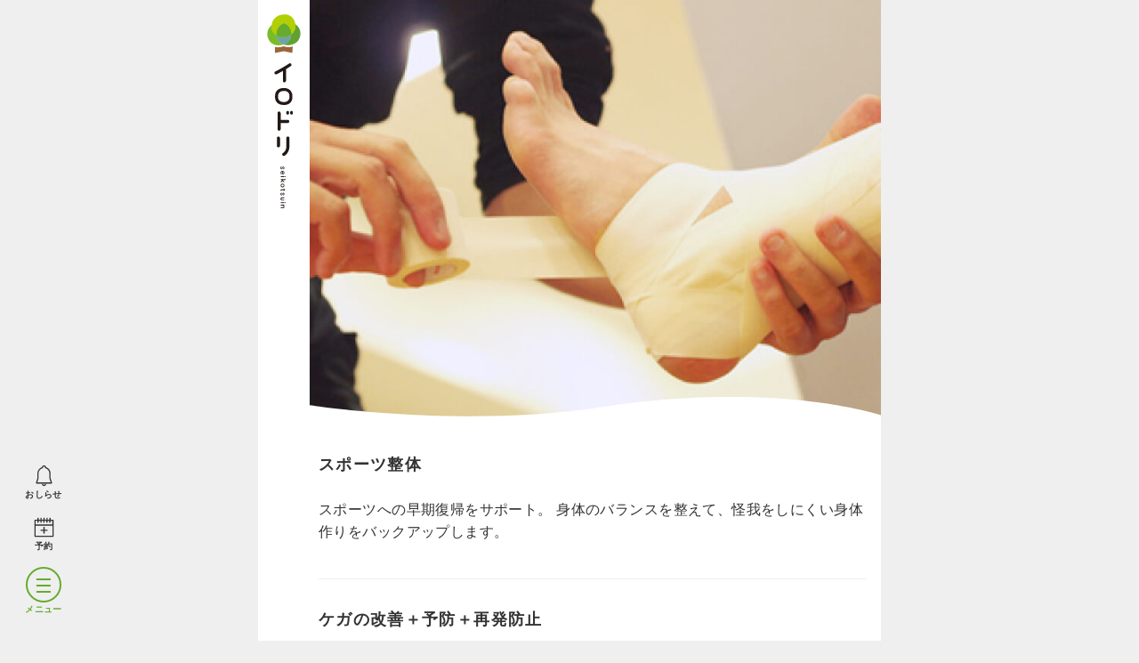

--- FILE ---
content_type: text/html; charset=UTF-8
request_url: https://irodori-seikotsuin.jp/care/sports
body_size: 8397
content:
<!DOCTYPE html>
<html lang="ja">
	<head>
		<meta charset="UTF-8">
		<meta name="viewport" content="width=device-width,initial-scale=1.0,user-scalable=no">
		<meta name="format-detection" content="telephone=no">
		<meta http-equiv="X-UA-Compatible" content="IE=edge">
		<link rel="shortcut icon" href="https://irodori-seikotsuin.jp/web/wp-content/themes/irodori2024/img/favicon.ico" />
		
		
		
		<!-- All in One SEO 4.9.3 - aioseo.com -->
	<meta name="robots" content="max-image-preview:large" />
	<link rel="canonical" href="https://irodori-seikotsuin.jp/care/sports" />
	<meta name="generator" content="All in One SEO (AIOSEO) 4.9.3" />
		<meta property="og:locale" content="ja_JP" />
		<meta property="og:site_name" content="いろどり整骨院 | 久留米市で妊婦整体・産後の骨盤矯正を専門にしたママに人気の整骨院" />
		<meta property="og:type" content="article" />
		<meta property="og:title" content="スポーツ整体 | いろどり整骨院" />
		<meta property="og:url" content="https://irodori-seikotsuin.jp/care/sports" />
		<meta property="og:image" content="https://irodori-seikotsuin.jp/web/wp-content/uploads/2024/01/irodorilogo.png" />
		<meta property="og:image:secure_url" content="https://irodori-seikotsuin.jp/web/wp-content/uploads/2024/01/irodorilogo.png" />
		<meta property="og:image:width" content="750" />
		<meta property="og:image:height" content="750" />
		<meta property="article:published_time" content="2016-02-19T21:34:44+00:00" />
		<meta property="article:modified_time" content="2024-01-02T14:38:10+00:00" />
		<meta name="twitter:card" content="summary_large_image" />
		<meta name="twitter:title" content="スポーツ整体 | いろどり整骨院" />
		<meta name="twitter:image" content="https://irodori-seikotsuin.jp/web/wp-content/uploads/2024/01/irodorilogo.png" />
		<script type="application/ld+json" class="aioseo-schema">
			{"@context":"https:\/\/schema.org","@graph":[{"@type":"BreadcrumbList","@id":"https:\/\/irodori-seikotsuin.jp\/care\/sports#breadcrumblist","itemListElement":[{"@type":"ListItem","@id":"https:\/\/irodori-seikotsuin.jp#listItem","position":1,"name":"\u5bb6","item":"https:\/\/irodori-seikotsuin.jp","nextItem":{"@type":"ListItem","@id":"https:\/\/irodori-seikotsuin.jp\/care#listItem","name":"\u5f53\u9662\u306e\u6cbb\u7642\u306b\u3064\u3044\u3066"}},{"@type":"ListItem","@id":"https:\/\/irodori-seikotsuin.jp\/care#listItem","position":2,"name":"\u5f53\u9662\u306e\u6cbb\u7642\u306b\u3064\u3044\u3066","item":"https:\/\/irodori-seikotsuin.jp\/care","nextItem":{"@type":"ListItem","@id":"https:\/\/irodori-seikotsuin.jp\/care\/sports#listItem","name":"\u30b9\u30dd\u30fc\u30c4\u6574\u4f53"},"previousItem":{"@type":"ListItem","@id":"https:\/\/irodori-seikotsuin.jp#listItem","name":"\u5bb6"}},{"@type":"ListItem","@id":"https:\/\/irodori-seikotsuin.jp\/care\/sports#listItem","position":3,"name":"\u30b9\u30dd\u30fc\u30c4\u6574\u4f53","previousItem":{"@type":"ListItem","@id":"https:\/\/irodori-seikotsuin.jp\/care#listItem","name":"\u5f53\u9662\u306e\u6cbb\u7642\u306b\u3064\u3044\u3066"}}]},{"@type":"Organization","@id":"https:\/\/irodori-seikotsuin.jp\/#organization","name":"\u3044\u308d\u3069\u308a\u6574\u9aa8\u9662","description":"\u4e45\u7559\u7c73\u5e02\u3067\u598a\u5a66\u6574\u4f53\u30fb\u7523\u5f8c\u306e\u9aa8\u76e4\u77ef\u6b63\u3092\u5c02\u9580\u306b\u3057\u305f\u30de\u30de\u306b\u4eba\u6c17\u306e\u6574\u9aa8\u9662","url":"https:\/\/irodori-seikotsuin.jp\/","telephone":"+817041557386","logo":{"@type":"ImageObject","url":"https:\/\/irodori-seikotsuin.jp\/web\/wp-content\/uploads\/2024\/01\/irodorilogo.png","@id":"https:\/\/irodori-seikotsuin.jp\/care\/sports\/#organizationLogo","width":750,"height":750,"caption":"\u3044\u308d\u3069\u308a\u6574\u9aa8\u9662"},"image":{"@id":"https:\/\/irodori-seikotsuin.jp\/care\/sports\/#organizationLogo"},"sameAs":["https:\/\/www.instagram.com\/irodoriseikotsuin\/","https:\/\/www.youtube.com\/@irodoriseikotsuin\/videos"]},{"@type":"WebPage","@id":"https:\/\/irodori-seikotsuin.jp\/care\/sports#webpage","url":"https:\/\/irodori-seikotsuin.jp\/care\/sports","name":"\u30b9\u30dd\u30fc\u30c4\u6574\u4f53 | \u3044\u308d\u3069\u308a\u6574\u9aa8\u9662","inLanguage":"ja","isPartOf":{"@id":"https:\/\/irodori-seikotsuin.jp\/#website"},"breadcrumb":{"@id":"https:\/\/irodori-seikotsuin.jp\/care\/sports#breadcrumblist"},"datePublished":"2016-02-20T06:34:44+09:00","dateModified":"2024-01-02T23:38:10+09:00"},{"@type":"WebSite","@id":"https:\/\/irodori-seikotsuin.jp\/#website","url":"https:\/\/irodori-seikotsuin.jp\/","name":"\u3044\u308d\u3069\u308a\u6574\u9aa8\u9662","description":"\u4e45\u7559\u7c73\u5e02\u3067\u598a\u5a66\u6574\u4f53\u30fb\u7523\u5f8c\u306e\u9aa8\u76e4\u77ef\u6b63\u3092\u5c02\u9580\u306b\u3057\u305f\u30de\u30de\u306b\u4eba\u6c17\u306e\u6574\u9aa8\u9662","inLanguage":"ja","publisher":{"@id":"https:\/\/irodori-seikotsuin.jp\/#organization"}}]}
		</script>
		<!-- All in One SEO -->

<link rel="alternate" type="application/rss+xml" title="いろどり整骨院 &raquo; スポーツ整体 のコメントのフィード" href="https://irodori-seikotsuin.jp/care/sports/feed" />
<style id='wp-img-auto-sizes-contain-inline-css' type='text/css'>
img:is([sizes=auto i],[sizes^="auto," i]){contain-intrinsic-size:3000px 1500px}
/*# sourceURL=wp-img-auto-sizes-contain-inline-css */
</style>
<style id='wp-block-library-inline-css' type='text/css'>
:root{--wp-block-synced-color:#7a00df;--wp-block-synced-color--rgb:122,0,223;--wp-bound-block-color:var(--wp-block-synced-color);--wp-editor-canvas-background:#ddd;--wp-admin-theme-color:#007cba;--wp-admin-theme-color--rgb:0,124,186;--wp-admin-theme-color-darker-10:#006ba1;--wp-admin-theme-color-darker-10--rgb:0,107,160.5;--wp-admin-theme-color-darker-20:#005a87;--wp-admin-theme-color-darker-20--rgb:0,90,135;--wp-admin-border-width-focus:2px}@media (min-resolution:192dpi){:root{--wp-admin-border-width-focus:1.5px}}.wp-element-button{cursor:pointer}:root .has-very-light-gray-background-color{background-color:#eee}:root .has-very-dark-gray-background-color{background-color:#313131}:root .has-very-light-gray-color{color:#eee}:root .has-very-dark-gray-color{color:#313131}:root .has-vivid-green-cyan-to-vivid-cyan-blue-gradient-background{background:linear-gradient(135deg,#00d084,#0693e3)}:root .has-purple-crush-gradient-background{background:linear-gradient(135deg,#34e2e4,#4721fb 50%,#ab1dfe)}:root .has-hazy-dawn-gradient-background{background:linear-gradient(135deg,#faaca8,#dad0ec)}:root .has-subdued-olive-gradient-background{background:linear-gradient(135deg,#fafae1,#67a671)}:root .has-atomic-cream-gradient-background{background:linear-gradient(135deg,#fdd79a,#004a59)}:root .has-nightshade-gradient-background{background:linear-gradient(135deg,#330968,#31cdcf)}:root .has-midnight-gradient-background{background:linear-gradient(135deg,#020381,#2874fc)}:root{--wp--preset--font-size--normal:16px;--wp--preset--font-size--huge:42px}.has-regular-font-size{font-size:1em}.has-larger-font-size{font-size:2.625em}.has-normal-font-size{font-size:var(--wp--preset--font-size--normal)}.has-huge-font-size{font-size:var(--wp--preset--font-size--huge)}.has-text-align-center{text-align:center}.has-text-align-left{text-align:left}.has-text-align-right{text-align:right}.has-fit-text{white-space:nowrap!important}#end-resizable-editor-section{display:none}.aligncenter{clear:both}.items-justified-left{justify-content:flex-start}.items-justified-center{justify-content:center}.items-justified-right{justify-content:flex-end}.items-justified-space-between{justify-content:space-between}.screen-reader-text{border:0;clip-path:inset(50%);height:1px;margin:-1px;overflow:hidden;padding:0;position:absolute;width:1px;word-wrap:normal!important}.screen-reader-text:focus{background-color:#ddd;clip-path:none;color:#444;display:block;font-size:1em;height:auto;left:5px;line-height:normal;padding:15px 23px 14px;text-decoration:none;top:5px;width:auto;z-index:100000}html :where(.has-border-color){border-style:solid}html :where([style*=border-top-color]){border-top-style:solid}html :where([style*=border-right-color]){border-right-style:solid}html :where([style*=border-bottom-color]){border-bottom-style:solid}html :where([style*=border-left-color]){border-left-style:solid}html :where([style*=border-width]){border-style:solid}html :where([style*=border-top-width]){border-top-style:solid}html :where([style*=border-right-width]){border-right-style:solid}html :where([style*=border-bottom-width]){border-bottom-style:solid}html :where([style*=border-left-width]){border-left-style:solid}html :where(img[class*=wp-image-]){height:auto;max-width:100%}:where(figure){margin:0 0 1em}html :where(.is-position-sticky){--wp-admin--admin-bar--position-offset:var(--wp-admin--admin-bar--height,0px)}@media screen and (max-width:600px){html :where(.is-position-sticky){--wp-admin--admin-bar--position-offset:0px}}

/*# sourceURL=wp-block-library-inline-css */
</style><style id='global-styles-inline-css' type='text/css'>
:root{--wp--preset--aspect-ratio--square: 1;--wp--preset--aspect-ratio--4-3: 4/3;--wp--preset--aspect-ratio--3-4: 3/4;--wp--preset--aspect-ratio--3-2: 3/2;--wp--preset--aspect-ratio--2-3: 2/3;--wp--preset--aspect-ratio--16-9: 16/9;--wp--preset--aspect-ratio--9-16: 9/16;--wp--preset--color--black: #000000;--wp--preset--color--cyan-bluish-gray: #abb8c3;--wp--preset--color--white: #ffffff;--wp--preset--color--pale-pink: #f78da7;--wp--preset--color--vivid-red: #cf2e2e;--wp--preset--color--luminous-vivid-orange: #ff6900;--wp--preset--color--luminous-vivid-amber: #fcb900;--wp--preset--color--light-green-cyan: #7bdcb5;--wp--preset--color--vivid-green-cyan: #00d084;--wp--preset--color--pale-cyan-blue: #8ed1fc;--wp--preset--color--vivid-cyan-blue: #0693e3;--wp--preset--color--vivid-purple: #9b51e0;--wp--preset--gradient--vivid-cyan-blue-to-vivid-purple: linear-gradient(135deg,rgb(6,147,227) 0%,rgb(155,81,224) 100%);--wp--preset--gradient--light-green-cyan-to-vivid-green-cyan: linear-gradient(135deg,rgb(122,220,180) 0%,rgb(0,208,130) 100%);--wp--preset--gradient--luminous-vivid-amber-to-luminous-vivid-orange: linear-gradient(135deg,rgb(252,185,0) 0%,rgb(255,105,0) 100%);--wp--preset--gradient--luminous-vivid-orange-to-vivid-red: linear-gradient(135deg,rgb(255,105,0) 0%,rgb(207,46,46) 100%);--wp--preset--gradient--very-light-gray-to-cyan-bluish-gray: linear-gradient(135deg,rgb(238,238,238) 0%,rgb(169,184,195) 100%);--wp--preset--gradient--cool-to-warm-spectrum: linear-gradient(135deg,rgb(74,234,220) 0%,rgb(151,120,209) 20%,rgb(207,42,186) 40%,rgb(238,44,130) 60%,rgb(251,105,98) 80%,rgb(254,248,76) 100%);--wp--preset--gradient--blush-light-purple: linear-gradient(135deg,rgb(255,206,236) 0%,rgb(152,150,240) 100%);--wp--preset--gradient--blush-bordeaux: linear-gradient(135deg,rgb(254,205,165) 0%,rgb(254,45,45) 50%,rgb(107,0,62) 100%);--wp--preset--gradient--luminous-dusk: linear-gradient(135deg,rgb(255,203,112) 0%,rgb(199,81,192) 50%,rgb(65,88,208) 100%);--wp--preset--gradient--pale-ocean: linear-gradient(135deg,rgb(255,245,203) 0%,rgb(182,227,212) 50%,rgb(51,167,181) 100%);--wp--preset--gradient--electric-grass: linear-gradient(135deg,rgb(202,248,128) 0%,rgb(113,206,126) 100%);--wp--preset--gradient--midnight: linear-gradient(135deg,rgb(2,3,129) 0%,rgb(40,116,252) 100%);--wp--preset--font-size--small: 13px;--wp--preset--font-size--medium: 20px;--wp--preset--font-size--large: 36px;--wp--preset--font-size--x-large: 42px;--wp--preset--spacing--20: 0.44rem;--wp--preset--spacing--30: 0.67rem;--wp--preset--spacing--40: 1rem;--wp--preset--spacing--50: 1.5rem;--wp--preset--spacing--60: 2.25rem;--wp--preset--spacing--70: 3.38rem;--wp--preset--spacing--80: 5.06rem;--wp--preset--shadow--natural: 6px 6px 9px rgba(0, 0, 0, 0.2);--wp--preset--shadow--deep: 12px 12px 50px rgba(0, 0, 0, 0.4);--wp--preset--shadow--sharp: 6px 6px 0px rgba(0, 0, 0, 0.2);--wp--preset--shadow--outlined: 6px 6px 0px -3px rgb(255, 255, 255), 6px 6px rgb(0, 0, 0);--wp--preset--shadow--crisp: 6px 6px 0px rgb(0, 0, 0);}:where(.is-layout-flex){gap: 0.5em;}:where(.is-layout-grid){gap: 0.5em;}body .is-layout-flex{display: flex;}.is-layout-flex{flex-wrap: wrap;align-items: center;}.is-layout-flex > :is(*, div){margin: 0;}body .is-layout-grid{display: grid;}.is-layout-grid > :is(*, div){margin: 0;}:where(.wp-block-columns.is-layout-flex){gap: 2em;}:where(.wp-block-columns.is-layout-grid){gap: 2em;}:where(.wp-block-post-template.is-layout-flex){gap: 1.25em;}:where(.wp-block-post-template.is-layout-grid){gap: 1.25em;}.has-black-color{color: var(--wp--preset--color--black) !important;}.has-cyan-bluish-gray-color{color: var(--wp--preset--color--cyan-bluish-gray) !important;}.has-white-color{color: var(--wp--preset--color--white) !important;}.has-pale-pink-color{color: var(--wp--preset--color--pale-pink) !important;}.has-vivid-red-color{color: var(--wp--preset--color--vivid-red) !important;}.has-luminous-vivid-orange-color{color: var(--wp--preset--color--luminous-vivid-orange) !important;}.has-luminous-vivid-amber-color{color: var(--wp--preset--color--luminous-vivid-amber) !important;}.has-light-green-cyan-color{color: var(--wp--preset--color--light-green-cyan) !important;}.has-vivid-green-cyan-color{color: var(--wp--preset--color--vivid-green-cyan) !important;}.has-pale-cyan-blue-color{color: var(--wp--preset--color--pale-cyan-blue) !important;}.has-vivid-cyan-blue-color{color: var(--wp--preset--color--vivid-cyan-blue) !important;}.has-vivid-purple-color{color: var(--wp--preset--color--vivid-purple) !important;}.has-black-background-color{background-color: var(--wp--preset--color--black) !important;}.has-cyan-bluish-gray-background-color{background-color: var(--wp--preset--color--cyan-bluish-gray) !important;}.has-white-background-color{background-color: var(--wp--preset--color--white) !important;}.has-pale-pink-background-color{background-color: var(--wp--preset--color--pale-pink) !important;}.has-vivid-red-background-color{background-color: var(--wp--preset--color--vivid-red) !important;}.has-luminous-vivid-orange-background-color{background-color: var(--wp--preset--color--luminous-vivid-orange) !important;}.has-luminous-vivid-amber-background-color{background-color: var(--wp--preset--color--luminous-vivid-amber) !important;}.has-light-green-cyan-background-color{background-color: var(--wp--preset--color--light-green-cyan) !important;}.has-vivid-green-cyan-background-color{background-color: var(--wp--preset--color--vivid-green-cyan) !important;}.has-pale-cyan-blue-background-color{background-color: var(--wp--preset--color--pale-cyan-blue) !important;}.has-vivid-cyan-blue-background-color{background-color: var(--wp--preset--color--vivid-cyan-blue) !important;}.has-vivid-purple-background-color{background-color: var(--wp--preset--color--vivid-purple) !important;}.has-black-border-color{border-color: var(--wp--preset--color--black) !important;}.has-cyan-bluish-gray-border-color{border-color: var(--wp--preset--color--cyan-bluish-gray) !important;}.has-white-border-color{border-color: var(--wp--preset--color--white) !important;}.has-pale-pink-border-color{border-color: var(--wp--preset--color--pale-pink) !important;}.has-vivid-red-border-color{border-color: var(--wp--preset--color--vivid-red) !important;}.has-luminous-vivid-orange-border-color{border-color: var(--wp--preset--color--luminous-vivid-orange) !important;}.has-luminous-vivid-amber-border-color{border-color: var(--wp--preset--color--luminous-vivid-amber) !important;}.has-light-green-cyan-border-color{border-color: var(--wp--preset--color--light-green-cyan) !important;}.has-vivid-green-cyan-border-color{border-color: var(--wp--preset--color--vivid-green-cyan) !important;}.has-pale-cyan-blue-border-color{border-color: var(--wp--preset--color--pale-cyan-blue) !important;}.has-vivid-cyan-blue-border-color{border-color: var(--wp--preset--color--vivid-cyan-blue) !important;}.has-vivid-purple-border-color{border-color: var(--wp--preset--color--vivid-purple) !important;}.has-vivid-cyan-blue-to-vivid-purple-gradient-background{background: var(--wp--preset--gradient--vivid-cyan-blue-to-vivid-purple) !important;}.has-light-green-cyan-to-vivid-green-cyan-gradient-background{background: var(--wp--preset--gradient--light-green-cyan-to-vivid-green-cyan) !important;}.has-luminous-vivid-amber-to-luminous-vivid-orange-gradient-background{background: var(--wp--preset--gradient--luminous-vivid-amber-to-luminous-vivid-orange) !important;}.has-luminous-vivid-orange-to-vivid-red-gradient-background{background: var(--wp--preset--gradient--luminous-vivid-orange-to-vivid-red) !important;}.has-very-light-gray-to-cyan-bluish-gray-gradient-background{background: var(--wp--preset--gradient--very-light-gray-to-cyan-bluish-gray) !important;}.has-cool-to-warm-spectrum-gradient-background{background: var(--wp--preset--gradient--cool-to-warm-spectrum) !important;}.has-blush-light-purple-gradient-background{background: var(--wp--preset--gradient--blush-light-purple) !important;}.has-blush-bordeaux-gradient-background{background: var(--wp--preset--gradient--blush-bordeaux) !important;}.has-luminous-dusk-gradient-background{background: var(--wp--preset--gradient--luminous-dusk) !important;}.has-pale-ocean-gradient-background{background: var(--wp--preset--gradient--pale-ocean) !important;}.has-electric-grass-gradient-background{background: var(--wp--preset--gradient--electric-grass) !important;}.has-midnight-gradient-background{background: var(--wp--preset--gradient--midnight) !important;}.has-small-font-size{font-size: var(--wp--preset--font-size--small) !important;}.has-medium-font-size{font-size: var(--wp--preset--font-size--medium) !important;}.has-large-font-size{font-size: var(--wp--preset--font-size--large) !important;}.has-x-large-font-size{font-size: var(--wp--preset--font-size--x-large) !important;}
/*# sourceURL=global-styles-inline-css */
</style>

<style id='classic-theme-styles-inline-css' type='text/css'>
/*! This file is auto-generated */
.wp-block-button__link{color:#fff;background-color:#32373c;border-radius:9999px;box-shadow:none;text-decoration:none;padding:calc(.667em + 2px) calc(1.333em + 2px);font-size:1.125em}.wp-block-file__button{background:#32373c;color:#fff;text-decoration:none}
/*# sourceURL=/wp-includes/css/classic-themes.min.css */
</style>
<link rel='stylesheet' id='swiper-css' href='https://cdn.jsdelivr.net/npm/swiper@11/swiper-bundle.min.css?ver=1.0.0' type='text/css' media='all' />
<link rel='stylesheet' id='default-css' href='https://irodori-seikotsuin.jp/web/wp-content/themes/irodori2024/style.css?ver=1.1.0' type='text/css' media='all' />
<script type="text/javascript" src="https://ajax.googleapis.com/ajax/libs/jquery/3.4.1/jquery.min.js?ver=3.4.1" id="jquery-js"></script>
<link rel="alternate" type="application/rss+xml" title="いろどり整骨院" href="https://irodori-seikotsuin.jp/feed">
	</head>
	
	<body>
		
		<header>
			<div class="side_header">
				<div class="logo">
					<a href="https://irodori-seikotsuin.jp">
						<img src="https://irodori-seikotsuin.jp/web/wp-content/themes/irodori2024/img/logo.svg" alt="いろどり整骨院" />
					</a>
				</div>
				
				<div class="nav">
					<ul class="s_nav">
						<li class="news_btn"><a href="https://irodori-seikotsuin.jp/#news"><img src="https://irodori-seikotsuin.jp/web/wp-content/themes/irodori2024/img/icon_info.svg" alt="おしらせアイコン" /><span>おしらせ</span></a></li>
						<li class="reserve_btn"><a href="https://airrsv.net/irodoriseikotsuin/calendar" target="_blank"><img src="https://irodori-seikotsuin.jp/web/wp-content/themes/irodori2024/img/icon_reserve.svg" alt="予約アイコン" /><span>予約</span></a></li>
					</ul>
					
					<div class="menu_btn">
						<div class="bar"></div>
						<div class="bar"></div>
						<div class="bar"></div>
					</div>
				</div>
			</div>
			
			<nav class="g_nav">
				<ul class="nav">
					<li><a href="https://irodori-seikotsuin.jp">トップページ</a></li>
					<li><a href="https://irodori-seikotsuin.jp/about">当院について</a></li>
					<li><a href="https://irodori-seikotsuin.jp/care">専門整体・施術について</a></li>
					<li><a href="https://irodori-seikotsuin.jp/qa">よくある質問</a></li>
					<li><a href="https://irodori-seikotsuin.jp/access">アクセス・専用駐車場のご案内</a></li>
					<li><a href="https://irodori-seikotsuin.jp/column">コラム</a></li>
					<li><a href="https://irodori-seikotsuin.jp/blog">ブログ</a></li>
				</ul>
				
				<div class="reserve_btn"><a href="https://airrsv.net/irodoriseikotsuin/calendar" target="_blank">空き状況確認<br>オンライン予約</a></div>
				<div class="tel_btn"><a href="tel:07041551386"><span class="title">電話予約・お問い合わせ</span><span class="tel">TEL</span>070-4155-1386</a></div>
			</nav>
		</header>				
		<main>
			
			<div class="page_visual">
				<div class="swiper-container">
					<div class="swiper-wrapper">
						<div class="swiper-slide"><img src="https://irodori-seikotsuin.jp/web/wp-content/themes/irodori2024/img/sports/slide01.jpg" alt="足首をテーピングしている写真" /></div>
					</div>
				</div>
			</div>
			
			<section class="block">
				<h2 class="title">スポーツ整体</h2>
				
				<p>スポーツへの早期復帰をサポート。
					身体のバランスを整えて、怪我をしにくい身体作りをバックアップします。</p>
			</section>
			
			<section class="block">
				<h2 class="title">ケガの改善＋予防＋再発防止</h2>
				<h3 class="sub_title">ケガをしにくい体づくり</h3>
				<p>患部のケアをはじめ、オーバーユースによるダメージ・疲労からの回復や、身体の柔軟性アップなどのケガの予防・再発防止もお任せ下さい。テーピングケアを併用しながらのスポーツへの早期復帰のサポートなど、短期集中の施術（症状による）も行っております。</p>
				
				<p>また、骨格の歪み矯正や、スポーツをしているうちに身についた悪いの癖の改善など、定期的に施術を受けることで、ケガをしにくい身体作りが期待できます。</p>
				
				<dl class="trouble_list">
					<dt>施述事例</dt>
					<dd>スポーツ障害ケア（患部ストレスの縮小・除去、可動性の向上）</dd>
					<dd>テーピングケア</dd>
					<dd>短期集中ケア（＊症状による）</dd>
				</dl>
			</section>
			
			<section class="block">
				<h2 class="title">パフォーマンス発揮のサポート</h2>
				<h3 class="sub_title">本番前のサポート</h3>
				<p>コンディションに応じて必要なストレッチや整体・マッサージも対応いたします。成長痛に悩むジュニアアスリートも是非お気軽にご相談下さい。</p>
				
				<dl class="trouble_list">
					<dt>産後トラブルの一例</dt>
					<dd>スポーツによる成長痛緩和ケア</dd>
					<dd>アスリートの身体メンテナンス・コンディション調整など</dd>
				</dl>
				
				<ul class="link_list">
					<li><a href="https://irodori-seikotsuin.jp/qa-sports">スポーツ整体のよくある質問</a></li>
				</ul>
			</section>
			
		</main>
		
				<section class="trouble_menu trouble">
			<h2>お悩み別コラム</h2>			
			<ul class=""><li><a href="https://irodori-seikotsuin.jp/column/trouble/premenstrual-syndrome">PMS(月経前症候群）</a></li><li><a href="https://irodori-seikotsuin.jp/column/trouble/breast-massage">おっぱいケア</a></li><li><a href="https://irodori-seikotsuin.jp/column/trouble/morning-sickness">つわり</a></li><li><a href="https://irodori-seikotsuin.jp/column/trouble/edema">むくみ</a></li><li><a href="https://irodori-seikotsuin.jp/column/trouble/mastitis">乳腺炎（おっぱいの詰まり）</a></li><li><a href="https://irodori-seikotsuin.jp/column/trouble/imminent-abortion">切迫早産</a></li><li><a href="https://irodori-seikotsuin.jp/column/trouble/to-have-ones-leg-cramp">妊娠中に足がつる</a></li><li><a href="https://irodori-seikotsuin.jp/column/trouble/lower_abdomen">妊娠中のお腹の張り</a></li><li><a href="https://irodori-seikotsuin.jp/column/trouble/slipped-disk">妊娠中のぎっくり腰</a></li><li><a href="https://irodori-seikotsuin.jp/column/trouble/cold">妊娠中の冷え性</a></li><li><a href="https://irodori-seikotsuin.jp/column/trouble/coccyx_pain">妊娠中の尾骨の痛み</a></li><li><a href="https://irodori-seikotsuin.jp/column/trouble/varicose_veins">妊娠中の静脈瘤</a></li><li><a href="https://irodori-seikotsuin.jp/column/trouble/stress">妊婦・産後ストレス</a></li><li><a href="https://irodori-seikotsuin.jp/column/trouble/distortion">妊婦・産後のゆがみ</a></li><li><a href="https://irodori-seikotsuin.jp/column/trouble/stiff_neck">妊婦・産後の肩こり</a></li><li><a href="https://irodori-seikotsuin.jp/column/trouble/hipjoint_pain">妊婦・産後の足の付け根の痛み（股関節の痛み）</a></li><li><a href="https://irodori-seikotsuin.jp/column/trouble/headache">妊婦・産後の頭痛</a></li><li><a href="https://irodori-seikotsuin.jp/column/trouble/lowback_pain">妊婦・産後腰が痛い</a></li><li><a href="https://irodori-seikotsuin.jp/column/trouble/pubis_pain">妊婦ケア・恥骨の痛み</a></li><li><a href="https://irodori-seikotsuin.jp/column/trouble/constipation">妊婦さんの便秘</a></li><li><a href="https://irodori-seikotsuin.jp/column/trouble/easy-delivery">妊婦さんの安産ケア</a></li><li><a href="https://irodori-seikotsuin.jp/column/trouble/rib_pain">妊婦さんの肋骨の痛み</a></li><li><a href="https://irodori-seikotsuin.jp/column/trouble/neck_pain">妊産婦ケア首の痛み</a></li><li><a href="https://irodori-seikotsuin.jp/column/trouble/humpback">妊産婦さんの姿勢が悪い（猫背）</a></li><li><a href="https://irodori-seikotsuin.jp/column/trouble/ischium_pain">妊産婦の坐骨の痛み</a></li><li><a href="https://irodori-seikotsuin.jp/column/trouble/posture">妊産婦の姿勢矯正</a></li><li><a href="https://irodori-seikotsuin.jp/column/trouble/incontinence">妊産婦の尿漏れ</a></li><li><a href="https://irodori-seikotsuin.jp/column/trouble/numbness">妊産婦の手足のしびれ</a></li><li><a href="https://irodori-seikotsuin.jp/column/trouble/backache">妊産婦の背中の痛み</a></li><li><a href="https://irodori-seikotsuin.jp/column/trouble/caesarean-section">帝王切開</a></li><li><a href="https://irodori-seikotsuin.jp/column/trouble/menoxenia">生理不順</a></li><li><a href="https://irodori-seikotsuin.jp/column/trouble/period-pain">生理痛</a></li><li><a href="https://irodori-seikotsuin.jp/column/trouble/pelvis_pain">産後・妊婦の骨盤の痛み</a></li><li><a href="https://irodori-seikotsuin.jp/column/trouble/depression">産後うつ</a></li><li><a href="https://irodori-seikotsuin.jp/column/trouble/crysis">産後クライシス</a></li><li><a href="https://irodori-seikotsuin.jp/column/trouble/diet">産後ダイエット</a></li><li><a href="https://irodori-seikotsuin.jp/column/trouble/flat-stomach">産後のお腹の引き締め（皮膚のたるみ）</a></li><li><a href="https://irodori-seikotsuin.jp/column/trouble/pain-in-the-tail-bone-after-childbirth">産後の尾骨の痛み</a></li><li><a href="https://irodori-seikotsuin.jp/column/trouble/postpartum">産後の肥立ち</a></li><li><a href="https://irodori-seikotsuin.jp/column/trouble/tenosynovitis">産後の腱鞘炎</a></li><li><a href="https://irodori-seikotsuin.jp/column/trouble/knee_pain">産後の膝の痛み</a></li><li><a href="https://irodori-seikotsuin.jp/column/trouble/pelvis-distortion">産後の骨盤のゆがみ</a></li><li><a href="https://irodori-seikotsuin.jp/column/trouble/pelvis-close">産後の骨盤を締めたい</a></li><li><a href="https://irodori-seikotsuin.jp/column/trouble/pelvis-correction">産後の骨盤矯正</a></li><li><a href="https://irodori-seikotsuin.jp/column/trouble/agrippa">逆子</a></li></ul>		</section>
		
		<section class="trouble_menu care">
			<h2>ケア別コラム</h2>			
			<ul class=""><li><a href="https://irodori-seikotsuin.jp/column/category/sports-pain-care">スポーツの痛みとケア</a></li><li><a href="https://irodori-seikotsuin.jp/column/category/worker-ache-care">デスクワーカーの不調とケア</a></li><li><a href="https://irodori-seikotsuin.jp/column/category/physical-work-pain-care">フィジカルワーカーの不調とケア</a></li><li><a href="https://irodori-seikotsuin.jp/column/category/sciatic-neuralgia">坐骨神経痛</a></li><li><a href="https://irodori-seikotsuin.jp/column/category/%e5%a5%b3%e6%80%a7%e3%81%ae%e7%82%ba%e3%81%ae%e3%82%b1%e3%82%a2">女性の為のケア</a></li><li><a href="https://irodori-seikotsuin.jp/column/category/maternity_pre">妊婦ケア（産前）</a></li><li><a href="https://irodori-seikotsuin.jp/column/category/%e6%9b%b4%e5%b9%b4%e6%9c%9f%e3%81%ae%e3%81%9f%e3%82%81%e3%81%ae%e3%82%b1%e3%82%a2">更年期のためのケア</a></li><li><a href="https://irodori-seikotsuin.jp/column/category/maternity_after">産後のケア</a></li><li><a href="https://irodori-seikotsuin.jp/column/category/self-care">自分でできるセルフケア</a></li><li><a href="https://irodori-seikotsuin.jp/column/category/head-ache">頭痛のケア</a></li></ul>		</section>
		
		
		<ul class="sns_list">
			<li class="instagram">
				<a href="https://www.instagram.com/irodoriseikotsuin/" target="_blank">
					<img src="https://irodori-seikotsuin.jp/web/wp-content/themes/irodori2024/img/icon_instagram.png" alt="いろどり整骨院公式インスタグラム" />
					当院の日常を更新
				</a>
			</li>
			<li class="youtube">
				<a href="https://www.youtube.com/@irodoriseikotsuin/videos" target="_blank">
					<img src="https://irodori-seikotsuin.jp/web/wp-content/themes/irodori2024/img/icon_youtube.png" alt="いろどり整骨院公式YouTube" />
					セルフケアをご紹介
				</a>
			</li>
		</ul>
		
		
		<footer>
			<h2 class="title">いろどり整骨院</h2>
			<p>
				〒830-0039 久留米市花畑1-5-2<br>
				休日：日曜・祝日・水曜日午後
			</p>
			<ul class="link_list_min">
				<li><a href="https://irodori-seikotsuin.jp/access">駐車場のご案内</a></li>
				<li><a href="https://maps.app.goo.gl/Xhxh9v9xm7ksoXLe9" target="_blank">Googleマップ</a></li>
			</ul>
			
			<section class="reserve">
				<h3><span>完全予約制</span></h3>
				<ul class="link_list">
					<li>
						<a href="tel:07041551386">
						TEL 070-4155-1386
						</a>
					</li>
					<li><a href="https://airrsv.net/irodoriseikotsuin/calendar" target="_blank">空き状況確認・オンライン予約</a></li>
				</ul>	
			</section>
		</footer>
	
	<script type="speculationrules">
{"prefetch":[{"source":"document","where":{"and":[{"href_matches":"/*"},{"not":{"href_matches":["/web/wp-*.php","/web/wp-admin/*","/web/wp-content/uploads/*","/web/wp-content/*","/web/wp-content/plugins/*","/web/wp-content/themes/irodori2024/*","/*\\?(.+)"]}},{"not":{"selector_matches":"a[rel~=\"nofollow\"]"}},{"not":{"selector_matches":".no-prefetch, .no-prefetch a"}}]},"eagerness":"conservative"}]}
</script>
<script type="text/javascript" src="https://cdn.jsdelivr.net/npm/swiper@11/swiper-bundle.min.js?ver=1.0.0" id="swiper-js"></script>
<script type="text/javascript" src="https://irodori-seikotsuin.jp/web/wp-content/themes/irodori2024/js/config.js?ver=1.0.0" id="default-js"></script>
	</body>
</html>

--- FILE ---
content_type: text/css
request_url: https://irodori-seikotsuin.jp/web/wp-content/themes/irodori2024/style.css?ver=1.1.0
body_size: 5116
content:
/*!
 * Theme Name: いろどり整骨院 2024
 * Theme URI: 
 * Description: いろどり整骨院のテーマ
 * Author: sloup
 * Version: 1.0
 */

@charset "utf-8";

/* RESET
--------------------------------------------------*/
html, body, h1, h2, h3, h4, h5, ul, ol, dl, li, dt, dd, p, div, span, img, a, table, tr, th, td, figure {
	margin: 0;
	padding: 0;
	border: 0;
	font-weight: normal;
	font-size: 100%;
	vertical-align: baseline;
	line-height: 1;
}

article, header, footer, aside, figure, figcaption, nav, section {
	display: block;
}

body {
	line-height: 1;
	-ms-text-size-adjust: 100%;
	-webkit-text-size-adjust: 100%;
}

ol, ul {
	list-style: none;
	list-style-type: none;
}

li {
	list-style: none;
}

blockquote, q {
	quotes: none;
}

table {
	border-collapse: collapse;
	border-spacing: 0;
}

*, *:before, *:after {
	-webkit-box-sizing: border-box;
	-moz-box-sizing: border-box;
	-o-box-sizing: border-box;
	-ms-box-sizing: border-box;
	box-sizing: border-box;
}


/* カスタマイズ
--------------------------------------------------*/

html, body, h1, h2, h3, h4, h5, ul, ol, dl, li, dt, dd, p, div, span, img, a, table, tr, th, td {
	
}

html {
	line-break: strict;
	font-feature-settings: "palt" 1;
}

body {
	font-family: sans-serif;
	-webkit-font-smoothing: antialiased;
	-moz-osx-font-smoothing: grayscale;
	color: #333;
	font-feature-settings: "palt";
	font-size: 14px;
	letter-spacing: 0.03em;
	font-family: sans-serif;
}

a {
	color: #333;
	text-decoration: none;
}

img {
	width: 100%;
	height: auto;
	vertical-align: top;
}

svg.path {
	display: none;
}

.sp_only {
   display: none;
}

/* 共通
--------------------------------------------------*/


/* ヘッダー ----------------- */
.side_header {
	width: 58px;
	height: 100%;
	position: fixed;
	left: 0;
	top: 0;
	z-index: 50;
	background-color: #fff;
}

.side_header .logo {
	width: 40px;
	margin: 15px auto 0;
}

.side_header .nav {
	position: fixed;
	left: 0;
	bottom: 15px;
	width: 58px;
	padding: 0 0 12px;
	padding-bottom: constant(safe-area-inset-bottom);
	padding-bottom: env(safe-area-inset-bottom);
}

.side_header .nav:after {
	content: "メニュー";
	display: block;
	text-align: center;
	font-size: 10px;
	font-weight: bold;
	margin: 3px auto 0;
	color: #66ab30;
}

.side_header.active .nav:after {
	content: "閉じる";
}

.side_header .s_nav {
	text-align: center;
}

.side_header .s_nav li {
	margin: 6px 0 0;
}

.side_header .s_nav li a {
	display: block;
	padding: 6px 0;
}

.side_header .s_nav li img {
	width: 27px;
	display: block;
	margin: 0 auto;
}

.side_header .s_nav li span {
	font-size: 10px;
	font-weight: bold;
	display: block;
	margin: 3px 0 0;
}

.side_header .menu_btn {
	width: 40px;
	height: 40px;
	border-radius: 100px;
	border: 2px solid #66ab30;
	position: relative;
	margin: 12px auto 0;
	cursor: pointer;
}

.side_header .menu_btn .bar {
	display: block;
	width: 45%;
	height: 2px;
	background-color: #66ab30;
	position: absolute;
	left: 50%;
	top: 50%;
	transition: 0.2s ease-in-out;
}

.side_header .menu_btn .bar:nth-child(1) {
	transform: translate3d(-50%,-7px,0);
}
.side_header .menu_btn .bar:nth-child(2) {
	transform: translate3d(-50%,0,0);
}
.side_header .menu_btn .bar:nth-child(3) {
	transform: translate3d(-50%,7px,0);
}


.side_header.active .menu_btn {
	background-color: #66ab30;
}

.side_header.active .menu_btn .bar:nth-child(1) {
	transform: translate3d(-50%,0,0) rotate(45deg);
	background-color: #fff;
}

.side_header.active .menu_btn .bar:nth-child(2) {
	opacity: 0;
}

.side_header.active .menu_btn .bar:nth-child(3) {
	transform: translate3d(-50%,0,0) rotate(-45deg);
	background-color: #fff;
}

/* バーガーメニュー ----------------- */

.g_nav {
	width: calc(100% - 58px);
	height: 100%;
	position: fixed;
	right: 0;
	top: 0;
	background-color: #97b300;
	display: block;
	visibility: hidden;
	opacity: 0;
	z-index: 52;
	transition: 0.2s ease-in;
	transform: translate3d(10px,0,0);
}

.g_nav.active {
	opacity: 1;
	visibility: visible;
	transform: translate3d(0px,0,0);
}

.g_nav .nav {
	padding: 25px 16px 0;
	transition: 0.4s ease-out 0.3s;
	visibility: hidden;
	opacity: 0;
	transform: translate3d(0,15px,0);
}

.g_nav.active .nav,
.g_nav.active .reserve_btn,
.g_nav.active .tel_btn {
	opacity: 1;
	visibility: visible;
	transform: translate3d(0px,0,0);
}

.g_nav .nav li {
	border-bottom: 1px solid #b0c53c;
}

.g_nav .nav li a {
	font-size: 15px;
	display: block;
	padding: 1em 5px 1em;
	color: #fff;
	position: relative;
	font-weight: bold;
}

.g_nav .nav li a:after {
	content: "";
	display: block;
	width: 6px;
	height: 6px;
	border-right: 1px solid #fff;
	border-bottom: 1px solid #fff;
	position: absolute;
	right: 12px;
	top: 50%;
	transform: translate3d(0,-50%,0) rotate(-45deg);
	opacity: 0.8;
}

.g_nav .reserve_btn {
	padding: 25px 16px 0;
	transition: 0.4s ease-out 0.3s;
	visibility: hidden;
	opacity: 0;
	transform: translate3d(0,10px,0);
}

.g_nav .reserve_btn a {
	border: 2px solid #66ab30;
	border-radius: 4px;
	display: block;
	font-size: 14px;
	line-height: 1.57;
	padding: 10px 14px 8px;
	background-color: #fff;
	color: #66ab30;
	background-image: url(img/icon_reserve.svg);
	background-repeat: no-repeat;
	background-position: 93% center;
	background-size: 34px auto;
	font-weight: bold;
}

.g_nav .tel_btn {
	padding: 10px 16px 0;
	transition: 0.4s ease-out 0.3s;
	visibility: hidden;
	opacity: 0;
	transform: translate3d(0,10px,0);
}

.g_nav .tel_btn a {
	background-color: #ee9600;
	border-radius: 4px;
	display: block;
	padding: 12px 14px 12px;
	color: #fff;
}

.g_nav .tel_btn a {
	font-size: 18px;
}

.g_nav .tel_btn a .title {
	font-size: 14px;
	display: block;
	margin: 0 0 8px;
	font-weight: bold;
}

.g_nav .tel_btn a .tel {
	display: inline-block;
	background-color: #fff;
	color: #ee9600;
	font-size: 11px;
	padding: 3px 6px;
	border-radius: 4px;
	margin-right: 8px;
	vertical-align: bottom;
}

.trouble_menu {
	width: calc(100% - 58px);
	height: 100%;
	position: fixed;
	right: 0;
	top: 0;
	background-color: #97b300;
	display: block;
	z-index: 52;
	opacity: 0;
	visibility: hidden;
	transition: 0.2s ease-in;
	transform: translate3d(10px,0,0);
}

.trouble_menu.active {
	opacity: 1;
	visibility: visible;
	transform: translate3d(0,0,0);
}

.trouble_menu h2 {
	color: #fff;
	font-weight: bold;
	padding: 0 5px;
	position: absolute;
	left: 0;
	top: 0;
	padding: 24px 21px 14px;
	background-color: #8eaa00;
	width: 100%;
	z-index: 2;
	cursor: pointer;
}

.trouble_menu h2:before,
.trouble_menu h2:after {
	content: "";
	display: block;
	width: 20px;
	height: 2px;
	background-color: #fff;
	position: absolute;
	right: 20px;
	bottom: 20px;
}

.trouble_menu h2:before {
	transform: rotate(-45deg);
}

.trouble_menu h2:after {
	transform: rotate(45deg);
}

.trouble_menu ul {
	width: 100%;
	height: 100%;
	overflow-y: scroll;
	padding: 62px 16px 62px;
}

.trouble_menu li {
	border-bottom: 1px solid #b0c53c;
	opacity: 0;
	transform: translate3d(5px,0,0);
	transition: 0.2s linear 0.2s;
}

.trouble_menu.active li {
	opacity: 1;
	transform: translate3d(0,0,0);
}

.trouble_menu li a {
	display: block;
	color: #fff;
	padding: 0.7em 5px 0.6em;
	line-height: 1.4;
	position: relative;
	font-size: 15px;
}

.trouble_menu li a:after {
	content: "";
	display: block;
	width: 6px;
	height: 6px;
	border-right: 1px solid #fff;
	border-bottom: 1px solid #fff;
	position: absolute;
	right: 12px;
	top: 50%;
	transform: translate3d(0,-50%,0) rotate(-45deg);
	opacity: 0.8;
}

.wp-pagenavi {
	display: flex;
	justify-content: center;
	margin: 20px 0 0;
}

.wp-pagenavi a,
.wp-pagenavi span {
	display: inline-block;
	padding: 10px 10px;
	position: relative;
	margin: 0 0px;
	font-size: 15px;
}

.wp-pagenavi span.current {
	border-bottom: 1px solid #97b300;
	color: #97b300;
}

.wp-pagenavi .nextpostslink:before {
	content: "";
	display: block;
	width: 7px;
	height: 7px;
	border-right: 1px solid #333;
	border-bottom: 1px solid #333;
	transform: rotate(-45deg) translate3d(0,-50%,0);
	position: absolute;
	left: 50%;
	top: 50%;
}

.wp-pagenavi .previouspostslink:before {
	content: "";
	display: block;
	width: 7px;
	height: 7px;
	border-left: 1px solid #333;
	border-bottom: 1px solid #333;
	transform: rotate(45deg) translate3d(0,-50%,0);
	position: absolute;
	left: 50%;
	top: 50%;
}

footer {
	background-color: #97b300;
	width: calc(100% - 58px);
	margin: 0 0 0 58px;
	color: #fff;
	padding: 40px 20px;
}

footer .title {
	font-size: 20px;
	padding: 0 5px;
	font-weight: bold;
}

footer p {
	font-size: 16px;
	line-height: 1.52;
	margin: 1em 0 0;
	padding: 0 5px;
}

footer .link_list_min {
	display: flex;
	flex-wrap: wrap;
	justify-content: space-between;
	margin: 5px 0 0;
}

footer .link_list_min li {
	width: calc(50% - 4px);
	margin: 8px 0 0;
}

footer .link_list_min li a {
	display: block;
	border-radius: 100px;
	font-size: 12px;
	padding: 10px 16px;
	background-color: rgba(255,255,255,0.2);
	color: #fff;
	position: relative;
	font-weight: bold;
}

footer .link_list_min li a:before {
	content: "";
	display: block;
	width: 6px;
	height: 6px;
	border-right: 1px solid #fff;
	border-bottom: 1px solid #fff;
	position: absolute;
	right: 16px;
	top: 50%;
	transform: translate3d(0,-50%,0) rotate(-45deg);
}

footer .reserve {
	padding: 35px 0 0;
}

footer .reserve h3 {
	position: relative;
}
footer .reserve h3:before {
	content: "";
	display: block;
	width: 100%;
	height: 1px;
	background-color: #fff;
	position: absolute;
	left: 0;
	top: 50%;
}

footer .reserve h3 span {
	display: inline-block;
	padding: 0 12px 0 5px;
	position: relative;
	z-index: 2;
	font-size: 16px;
	font-weight: bold;
	background-color: #97b300;
	color: #fff;
}

footer .link_list {
	margin: 20px 0 0;
}

footer .link_list li {
	margin: 8px 0 0;
}

footer .link_list li a {
	display: block;
	border-radius: 100px;
	font-size: 15px;
	padding: 16px 0px;
	background-color: #fff;
	color: #66ab30;
	position: relative;
	text-align: center;
	font-weight: bold;
}

footer .link_list li a:before {
	content: "";
	display: block;
	width: 6px;
	height: 6px;
	border-right: 1px solid #fff;
	border-bottom: 1px solid #fff;
	position: absolute;
	right: 16px;
	top: 50%;
	transform: translate3d(0,-50%,0) rotate(-45deg);
}

footer .link_list li a .tel {
	display: inline-block;
	font-size: 11px;
}

.breadcrumb {
	display: flex;
}

.breadcrumb li {
	margin-right: 0.5em;
}

.breadcrumb li:after {
	content: "/";
	display: inline-block;
	margin-left: 0.2em;
	color: #999;
}

.breadcrumb li:last-child:after {
	display: none;
}

.breadcrumb li,
.breadcrumb li a,
.breadcrumb li span {
	font-size: 12px;
}

.breadcrumb li > span {
	color: #999;
}

.breadcrumb li a span {
	color: #66ab30;
}

/* コンテンツ共通 ----------------- */

main {
	display: block;
	width: calc(100% - 58px);
	margin: 0 0 0 58px;
}

.key_visual,
.page_visual {
	position: relative;
	overflow: hidden;
}

.key_visual:after,
.page_visual:after {
	content: "";
	display: block;
	width: 100%;
	padding-top: 4.6%;
	background-image: url(img/wave.svg);
	background-position: left top;
	background-repeat: no-repeat;
	background-size: 100% auto;
	position: absolute;
	left: 0;
	bottom: 0;
	z-index: 2;
}

.key_visual .read_copy,
.page_visual .read_copy {
	writing-mode: vertical-rl;
	font-feature-settings: initial;
	position: absolute;
	right: 18px;
	top: 23px;
	z-index: 5;
}

.key_visual .read_copy span,
.page_visual .read_copy span {
	display: inline-block;
	background-color: #fff;
	font-size: 14px;
	letter-spacing: 0.05em;
	padding: 8px 6px;
	border-radius: 3px;
	margin-left: 8px;
}

.block {
	padding: 33px 16px 40px 10px;
	position: relative;
}

.archive .block {
	padding: 33px 0 0;
}

.block + .block:before {
	content: "";
	display: block;
	width: calc(100% - 26px);
	height: 1px;
	background-color: #efefef;
	position: absolute;
	left: 10px;
	top: 0;
}

.block > .title {
	font-size: 18px;
	line-height: 1.5;
	font-weight: bold;
	letter-spacing: 0.075em;
}

.block > .title span {
	display: inline-block;
	margin: 8px 0 0;
	line-height: 1.5;
}

.block .category_open {
	position: absolute;
	right: 0;
	top: 36px;
	display: flex;
	justify-content: end;
}

.block .category_open li {
	margin-left: 5px;
	font-size: 11px;
	display: inline-block;
	padding: 4px 10px;
	border-radius: 100px;
	border: 1px solid #ddd;
}

.block > .sub_title {
	font-size: 16px;
	line-height: 1.5;
	margin: 1.6em 0 0;
	font-weight: bold;
}

.block > p {
	font-size: 16px;
	line-height: 1.6;
	margin: 0.8em 0 0;
}

.block > .title + p {
	margin-top: 1.5em;
}

.block .img {
	margin: 1.6em 0 0;
}

.block .img + p,
.block .map + p {
	margin: 1.5em 0 0;
}

.block .map {
	margin: 1.5em 0 0;
	position: relative;
	padding-top: 100%;
}

.block .map iframe {
   position: absolute;
   left: 0;
   top: 0;
   height: 100%;
   width: 100%;
}

.block .link_list {
	margin: 25px 0 0;
}

.block .link_list li {
	margin: 8px 0 0;
}

.block .link_list li a {
	display: block;
	font-size: 15px;
	padding: 12px 20px 11px;
	line-height: 1.45;
	border-radius: 100px;
	border: 1px solid #ddd;
	position: relative;
	color: #66ab30;
	font-weight: bold;
}

.block .link_list li a:after {
	content: "";
	display: block;
	width: 6px;
	height: 6px;
	border-right: 1px solid #66ab30;
	border-bottom: 1px solid #66ab30;
	position: absolute;
	right: 20px;
	top: 50%;
	transform: translate3d(0,-50%,0) rotate(-45deg);
}

.info_list {
	margin: 5px 0 0;
}

.info_list li {
	border-bottom: 1px solid #efefef;
}

.info_list li a {
	font-size: 15px;
	line-height: 1.5;
	display: inline-block;
	padding: 16px 0 13px;
}

.info_list li a span {
	display: block;
	font-size: 10px;
	color: #66ab30;
	line-height: 1;
	margin: 0 0 7px;
}

.info_list li a span time {
	font-size: 10px;
	color: #66ab30;
	line-height: 1;
}

.blog_list {
	margin: 12px 0 0;
}

.archive .blog_list {
	margin: 26px 0 0;
	border-top: 1px dotted #ddd;
}

.blog_list li {
	border-bottom: 1px dotted #ddd;
}

.blog_list li a {
	display: flex;
	justify-content: space-between;
	align-items: center;
	padding: 14px 0;
}

.blog_list li a .img {
	width: 31%;
	position: relative;
	overflow: hidden;
	border-radius: 4px;
	margin: 0;
}

.blog_list li a .img:before {
	content: "";
	display: block;
	width: 100%;
	padding-top: 100%;
}

.blog_list li a .img img {
	position: absolute;
	left: 0;
	top: 0;
	vertical-align: top;
	width: auto;
	height: 100%;
}

.blog_list li a .summary {
	width: 64%;
}

.blog_list li a .summary .title {
	font-size: 15px;
	font-weight: bold;
	line-height: 1.4;
}

.blog_list li a .summary p {
	font-size: 10px;
	margin: 6px 0 0;
	line-height: 1.45;
}

.blog_list li a .summary span {
	font-size: 10px;
	display: block;
	margin: 6px 0 0;
}

.blog_list li a .summary span time {
	font-size: 10px;
}

.archive_btn {
	display: flex;
	flex-wrap: wrap;
	justify-content: space-between;
	margin: 6px 0 0;
}

.archive_btn li {
	width: calc(50% - 4px);
	margin: 8px 0 0;
}

.archive_btn li a {
	display: block;
	font-size: 12px;
	padding: 10px 16px;
	border-radius: 100px;
	border: 1px solid #ddd;
	position: relative;
	color: #66ab30;
	font-weight: bold;
}

.archive_btn li a:after {
	content: "";
	display: block;
	width: 6px;
	height: 6px;
	border-right: 1px solid #66ab30;
	border-bottom: 1px solid #66ab30;
	position: absolute;
	right: 16px;
	top: 50%;
	transform: translate3d(0,-50%,0) rotate(-45deg);
}

.sns_list {
	width: calc(100% - 58px);
	margin: 0 0 28px 58px;
	display: flex;
	justify-content: space-between;
}

.sns_list li {
	width: 50%;
	text-align: center;
}

.sns_list li:first-child {
	border-right: 1px solid #ddd;
}

.sns_list li a img {
	width: 36px;
	display: block;
	margin: 0 auto 8px;
}

.sns_list li a {
	font-weight: bold;
	font-size: 13px;
}


/* トップページ ----------------- */

.regular_list {
	margin: 20px 0 0;
}

.regular_list li {
	margin: 8px 0 0;
}

.regular_list .maternity_btn a,
.regular_list .consultation_btn a {
	border: 2px solid #66ab30;
	border-radius: 4px;
	display: block;
	font-size: 15px;
	line-height: 1.57;
	padding: 12px 14px 10px;
	color: #66ab30;
	background-position: right center;
	background-repeat: no-repeat;
	background-size: 100px auto;
	font-weight: bold;
}

.regular_list .maternity_btn a{
	background-image: url(img/maternity_img.gif);
}
.regular_list .consultation_btn a {
	background-image: url(img/consultation_img.gif);
}

.topic_list {
	display: flex;
	flex-wrap: wrap;
	justify-content: space-between;
	margin: 16px 0 0;
}

.topic_list li {
	width: calc(50% - 4px);
	margin: 8px 0 0;
}

.topic_list li a {
	display: block;
	border: 1px solid #66ab30;
	border-radius: 4px;
	overflow: hidden;
}

.topic_list li a .img {
	margin: 0;
}

.topic_list li a .title {
	font-size: 15px;
	color: #66ab30;
	text-align: center;
	margin: 15px 0 0;
	font-weight: bold;
}

.topic_list li a p {
	font-size: 10px;
	line-height: 1.45;
	padding: 9px 6px 8px;
}

/* アバウトページ ----------------- */

.profile {
	background-color: #efefef;
	padding: 40px 20px 40px;
	position: relative;
}

.profile:before {
	content: "";
	display: block;
	width: 18px;
	height: 18px;
	position: absolute;
	background-color: #efefef;
	left: 50%;
	top: 0;
	transform: translate3d(-50%,-50%,0) rotate(45deg);
}

.profile .title {
	text-align: center;
	font-size: 18px;
	font-weight: bold;
}


.profile .face {
	width: 124px;
	height: 124px;
	border-radius: 300px;
	overflow: hidden;
	margin: 25px auto 0;
	border: 8px solid #fff;
}

.profile p {
	font-size: 14px;
	line-height: 1.8;
	margin: 1em 0 0;
}

.environment .imgs .imgs-pagination {
	text-align: center;
	margin: 10px 0 0;
}

.environment .imgs .imgs-pagination .swiper-pagination-bullet-active {
	background-color: #97b300;
}

.environment .block {
	padding-top: 30px;
}

.environment .service_list {
	margin: 30px 0 0;
}

.environment .service_list:before {
	content: "サービスリスト";
	color: #66ab30;
	margin-bottom: 7px;
	display: block;
	font-weight: bold;
} 

.environment .service_list li {
	border-bottom: 1px solid #66ab30;
	padding: 1em 2px 0.75em;
	font-size: 15px;
}

/* 当院の施術ページ ----------------- */

.price_list {
	flex-wrap: wrap;
	justify-content: space-between;
	background-color: #efefef;
	border-radius: 4px;
	padding: 12px 20px 15px;
	margin: 20px 0 0;
}

.price_list dt,
.price_list dd {
	padding: 0.3em 0 0;
	line-height: 1.5;
	color: #66ab30;
	font-weight: bold;
}

.price_list dd + dt {
	padding-top: 1.2em;
}


.menu_list {
	margin: 20px 0 0;
}

.menu_list li {
	margin: 8px 0 0;
}

.menu_list li a {
	display: flex;
	justify-content: space-between;
	align-items: center;
	border: 2px solid #66ab30;
	border-radius: 4px;
}

.menu_list li .summary {
	width: 70%;
	padding: 13px 0 10px 14px;
}

.menu_list li .summary > .title {
	color: #66ab30;
	font-size: 16px;
	font-weight: bold;
}

.menu_list li .summary > p {
	font-size: 11px;
	line-height: 1.45;
	margin: 0.7em 0 0;
}

.menu_list li .img {
	width: 27%;
	border-radius: 0 2px 2px 0;
	overflow: hidden;
	margin: 0;
}

.attention {
	margin: 15px 0 0;
}

.attention li {
	line-height: 1.47;
	position: relative;
	padding: 0 0 0 1.5em;
	margin: 0.25em 0 0;
	font-size: 12px;
}

.attention li:before {
	content: "＊";
	position: absolute;
	left: 0;
	top: 0;
	font-size: 12px;
}

/* 妊婦ケアページ ----------------- */

.trouble_list {
	margin: 25px 0 0;
}

.trouble_list dt {
	font-weight: bold;
	margin-bottom: 13px;
	font-size: 15px;
}

.trouble_list dd {
	position: relative;
	padding: 0.4em 0 0.4em 1.6em;
	line-height: 1.45;
	font-size: 15px;
}

.trouble_list dd:before {
	content: "";
	display: block;
	width: 1em;
	height: 1em;
	border: 2px solid #66ab30;
	border-radius: 3px;
	position: absolute;
	left: 0;
	top: 0.6em;

}

.trouble_category {
	display: flex;
	flex-wrap: wrap;
	justify-content: space-between;
	margin: 15px 0 0;
}

.trouble_category li {
	width: calc(50% - 6px);
	margin: 6px 0 0 0;
	border-bottom: 1px solid #d1e6c1;
}

.trouble_category li a {
	line-height: 1.45;
	color: #66ab30;
	display: block;
	padding: 0.7em 5px 0.7em 0;
	font-size: 13px;
	font-weight: bold;
}

/* よくある質問ページ ----------------- */

.qa_link {
	display: flex;
	margin: 20px 0;
}

.qa_link li {
	border-bottom: 1px solid #efefef;
	margin-right: 12px;
}

.qa_link li:last-child() {
	margin-right: 0;
}

.qa_link li a {
	display: block;
	text-align: center;
	line-height: 1.45;
	font-size: 13px;
	padding: 0.8em 0;
}

.qa_link li.active {
	border-color: #66ab30;
}

.qa_link li.active a {
	color: #66ab30;
}

.qa .title {
	position: relative;
	padding: 14px 32px 13px 24px;
	line-height: 1.5;
	font-size: 15px;
	border-bottom: 1px solid #efefef;
	cursor: pointer;
}

.qa .title.active {
	border-bottom: none;
	font-weight: bold;
}

.qa .title span {
	position: absolute;
	left: 0;
	top: 14px;
	font-weight: bold;
	display: inline-block;
	line-height: 1.5;
	color: #66ab30;
}

.qa .title:before,
.qa .title:after {
	content: "";
	display: block;
	width: 12px;
	height: 2px;
	background-color: #66ab30;
	position: absolute;
	right: 6px;
	top: 53%;
	transform: translate3d(0,-50%,0);
}

.qa .title:after {
	transform: translate3d(0,-50%,0) rotate(90deg);
}

.qa .title.active:after {
	display: none;
}

.qa p {
	font-size: 15px;
	line-height: 1.6;
	position: relative;
	padding: 0px 0 15px 24px;
	display: none;
}

.qa .title.active + p {
	display: block;
	border-bottom: 1px solid #efefef;
}

.qa p span {
	position: absolute;
	left: 0;
	top: 0px;
	font-weight: bold;
	display: inline-block;
	line-height: 1.6;
	color: #66ab30;
}

/* おしらせページ ----------------- */

.single,
.archive {
	padding: 32px 16px 40px 10px;
}

.single .header {
	padding: 40px 0 0;
}

.single .header span {
	display: block;
	font-size: 12px;
	line-height: 1;
	margin: 0 0 14px;
}

.single .header time {
	font-size: 12px;
	line-height: 1;
}

.single .header .title {
	font-size: 23px;
	line-height: 1.4;
	font-weight: bold;
}

.single .header .category {
	display: flex;
	flex-wrap: wrap;
	margin: 20px 0 0;
}

.single .header .category li {
	margin: 6px 6px 0 0;
}

.single .header .category li a {
	font-size: 11px;
	display: inline-block;
	padding: 6px 11px 5px;
	border-radius: 100px;
	line-height: 1.38;
	background-color: #f5efe5;
}

.single .body {
	padding: 15px 0 0;
}

.single .body p {
	font-size: 16px;
	line-height: 1.6;
	margin: 0.8em 0 0;
	padding: 0!important;
} 

.single .body p span {
	font-size: 16px!important;
}

.single .body p strong {
	font-size: 16px!important;
}

.single .body p br + br {
	display: none;
}

.single .body p img {
	margin: 0.8em 0;
}

.single .body .is-layout-flex {
	display: block;
}

.single .body .wp-block-buttons {
	margin: 26px 0 0;
}

.single .body .wp-block-buttons>.wp-block-button {
	display: block;
	margin: 8px 0 0;
}

.single .body .wp-block-button__link {
	display: block;
	width: 100%;
	border-radius: 100px;
	font-size: 15px;
	padding: 16px 20px;
	border: 1px solid #ddd;
	position: relative;
	text-align: left;
	background-color: #fff;
	color: #66ab30;
}

.single .body .wp-block-button__link:before {
	content: "";
	display: block;
	width: 6px;
	height: 6px;
	border-right: 1px solid #66ab30;
	border-bottom: 1px solid #66ab30;
	position: absolute;
	right: 16px;
	top: 50%;
	transform: translate3d(0,-50%,0) rotate(-45deg);
}

.single .back {
	margin: 26px 0 0;
}

.single .back a {
	display: inline-block;
	border-radius: 100px;
	font-size: 13px;
	padding: 13px 20px 13px 2.5em;
	background-color: #97b300;
	position: relative;
	text-align: left;
	color: #fff;
}

.single .back a:before {
	content: "";
	display: block;
	width: 6px;
	height: 6px;
	border-left: 1px solid #fff;
	border-bottom: 1px solid #fff;
	position: absolute;
	left: 16px;
	top: 50%;
	transform: translate3d(0,-50%,0) rotate(45deg);
}


@media screen and (min-width:768px) {
	
	html {
		background-color: #efefef;
	}
	body{
		width: 700px;
		margin: 0 auto;
		background-color: #fff;
	}
	
	.price_list {
		display: flex;
		padding-top: 10px;
	}
	
	.price_list dt,
	.price_list dd {
		padding: 0.5em 0 0;
	}
	
	.price_list dd + dt {
		padding-top: 0.5em;
	}
	
	.price_list dt {
		width: 30%;
	}
	
	.price_list dd {
		width: 70%;
	}
	
	.side_header .nav {
		left: 20px;
		bottom: 30px;
	}
	
	.side_header {
		left: calc((100% - 700px)*0.5);
	}
	
	.g_nav {
		width: calc(700px - 58px);
		right: calc((100% - 700px)*0.5);
	}
	
	.trouble_menu {
		width: calc(700px - 58px);
		right: calc((100% - 700px)*0.5);
	}
}


--- FILE ---
content_type: application/javascript
request_url: https://irodori-seikotsuin.jp/web/wp-content/themes/irodori2024/js/config.js?ver=1.0.0
body_size: 837
content:
$(function(){
	
	$(".menu_btn").off().on("click",function(){
		$(".trouble_menu").removeClass("active");
		
		if(!$(".g_nav").hasClass("active")){
			$(".g_nav,.side_header").addClass("active");
		}else{
			$(".g_nav,.side_header").removeClass("active");
		}

	});
	
	$(".trouble_open").off().on("click",function(){
		$(".g_nav,.side_header,.trouble_menu.care").removeClass("active");
		
		$(".trouble_menu.trouble").addClass("active");
		$(".trouble_menu.trouble h2").off().on("click",function(){
			$(".trouble_menu").removeClass("active");
		});
	});
	
	$(".care_open").off().on("click",function(){
		$(".g_nav,.side_header,.trouble_menu.trouble").removeClass("active");
		
		$(".trouble_menu.care").addClass("active");
		$(".trouble_menu.care h2").off().on("click",function(){
			$(".trouble_menu").removeClass("active");
		});
	});
	
	if($(".key_visual .swiper-slide").length > 1){
		//キービジュアルのスライド
		let keyvisual_slide_swiper = null;
		keyvisual_slide_swiper = new Swiper('.key_visual .swiper-container', {
			slidesPerView: 1,
			allowTouchMove:false,
			loop: true,
			spaceBetween: 0,
			autoplay: {
				delay: 5000,
				disableOnInteraction:false,
				waitForTransition:false,
			},
			speed: 700,
			effect: 'slide',
			fadeEffect: {
				crossFade:true,
			}
		});
	}
	
	if($(".page_visual .swiper-slide").length > 1){
		
		console.log("demo");
		//キービジュアルのスライド
		let pagevisual_slide_swiper = null;
		pagevisual_slide_swiper = new Swiper('.page_visual .swiper-container', {
			slidesPerView: 1,
			allowTouchMove:false,
			loop: true,
			spaceBetween: 0,
			autoplay: {
				delay: 5000,
				disableOnInteraction:false,
				waitForTransition:false,
			},
			speed: 700,
			effect: 'slide',
			fadeEffect: {
				crossFade:true,
			}
		});
	}
	
	if($(".environment .swiper-slide").length > 1){
		console.log("demo2");
		
		let environment_slide_swiper = null;
		environment_slide_swiper = new Swiper('.environment .swiper-container', {
			slidesPerView: 1,
			loop: true,
			spaceBetween: 0,
			autoplay: {
				delay: 5000,
				disableOnInteraction:false,
				waitForTransition:false,
			},
			speed: 300,
			effect: 'slide',
			pagination: {
				el: '.imgs-pagination',
				clickable: true,
			},
		});
		
	}
	
	$(".qa .title").off().on("click",function(){
		if($(this).hasClass("active")){
			$(this).removeClass("active");
		}else{
			$(this).addClass("active");
		}
	});
	
	const scorrllLinks = document.querySelectorAll('a[href^="#"]');
	scorrllLinks.forEach((scorrllLink) => {
	  scorrllLink.addEventListener("click", (e) => {
		e.preventDefault();
		const hrefLink = scorrllLink.getAttribute("href");
		const targetContent = document.getElementById(hrefLink.replace("#", ""));
		const rectTop = targetContent.getBoundingClientRect().top;
		const positionY = window.pageYOffset;
		const target = rectTop + positionY - 0;
		window.scrollTo({
		  top: target,
		  behavior: "smooth",
		});
	  });
	});

});

--- FILE ---
content_type: image/svg+xml
request_url: https://irodori-seikotsuin.jp/web/wp-content/themes/irodori2024/img/wave.svg
body_size: 384
content:
<?xml version="1.0" encoding="utf-8"?>
<!-- Generator: Adobe Illustrator 28.1.0, SVG Export Plug-In . SVG Version: 6.00 Build 0)  -->
<svg version="1.1" id="レイヤー_1" xmlns="http://www.w3.org/2000/svg" xmlns:xlink="http://www.w3.org/1999/xlink" x="0px"
	 y="0px" viewBox="0 0 636 30" style="enable-background:new 0 0 636 30;" xml:space="preserve">
<style type="text/css">
	.st0{fill:#FFFFFF;}
</style>
<path class="st0" d="M0,9c0,0,168,26,326,2c192.6-29.3,310,9,310,9v10H0V9z"/>
</svg>


--- FILE ---
content_type: image/svg+xml
request_url: https://irodori-seikotsuin.jp/web/wp-content/themes/irodori2024/img/icon_reserve.svg
body_size: 500
content:
<?xml version="1.0" encoding="utf-8"?>
<!-- Generator: Adobe Illustrator 28.1.0, SVG Export Plug-In . SVG Version: 6.00 Build 0)  -->
<svg version="1.1" id="レイヤー_1" xmlns="http://www.w3.org/2000/svg" xmlns:xlink="http://www.w3.org/1999/xlink" x="0px"
	 y="0px" viewBox="0 0 48 48" style="enable-background:new 0 0 48 48;" xml:space="preserve">
<style type="text/css">
	.st0{fill:#333333;}
</style>
<g>
	<path class="st0" d="M42,8.8h-4.8V6c0-0.7-0.6-1.2-1.2-1.2S34.8,5.3,34.8,6v2.8h-3.5V6c0-0.7-0.6-1.2-1.2-1.2S28.8,5.3,28.8,6v2.8
		h-3.5V6c0-0.7-0.6-1.2-1.2-1.2S22.8,5.3,22.8,6v2.8h-3.5V6c0-0.7-0.6-1.2-1.2-1.2S16.8,5.3,16.8,6v2.8h-3.5V6
		c0-0.7-0.6-1.2-1.2-1.2S10.8,5.3,10.8,6v2.8H6c-0.7,0-1.2,0.6-1.2,1.2v32c0,0.7,0.6,1.2,1.2,1.2h36c0.7,0,1.2-0.6,1.2-1.2V10
		C43.2,9.3,42.7,8.8,42,8.8z M10.8,11.2V14c0,0.7,0.6,1.2,1.2,1.2s1.2-0.6,1.2-1.2v-2.8h3.5V14c0,0.7,0.6,1.2,1.2,1.2
		s1.2-0.6,1.2-1.2v-2.8h3.5V14c0,0.7,0.6,1.2,1.2,1.2s1.2-0.6,1.2-1.2v-2.8h3.5V14c0,0.7,0.6,1.2,1.2,1.2s1.2-0.6,1.2-1.2v-2.8h3.5
		V14c0,0.7,0.6,1.2,1.2,1.2s1.2-0.6,1.2-1.2v-2.8h3.5v7H7.2v-7H10.8z M7.2,40.8v-20h33.5v20H7.2z"/>
	<path class="st0" d="M30,28.8h-4.8V24c0-0.7-0.6-1.2-1.2-1.2s-1.2,0.6-1.2,1.2v4.8H18c-0.7,0-1.2,0.6-1.2,1.2s0.6,1.2,1.2,1.2h4.8
		V36c0,0.7,0.6,1.2,1.2,1.2s1.2-0.6,1.2-1.2v-4.8H30c0.7,0,1.2-0.6,1.2-1.2S30.7,28.8,30,28.8z"/>
</g>
</svg>


--- FILE ---
content_type: image/svg+xml
request_url: https://irodori-seikotsuin.jp/web/wp-content/themes/irodori2024/img/logo.svg
body_size: 3083
content:
<?xml version="1.0" encoding="utf-8"?>
<!-- Generator: Adobe Illustrator 28.1.0, SVG Export Plug-In . SVG Version: 6.00 Build 0)  -->
<svg version="1.1" id="レイヤー_1" xmlns="http://www.w3.org/2000/svg" xmlns:xlink="http://www.w3.org/1999/xlink" x="0px"
	 y="0px" viewBox="0 0 80 440" style="enable-background:new 0 0 80 440;" xml:space="preserve">
<style type="text/css">
	.st0{fill:#231815;}
	.st1{fill:#9B653A;}
	.st2{fill:#7ABC28;}
	.st3{fill:#B2CF00;}
	.st4{fill:#60A132;}
	.st5{fill:#6FA2AC;}
	.st6{fill:#66AB30;}
</style>
<g>
	<g>
		<path class="st0" d="M34.1,344.4c0.1-0.1,0.3-0.1,0.6-0.1c0.2,0,0.4,0.1,0.6,0.4c0.1,0.2,0.1,0.3,0.1,0.5c0,0.2-0.1,0.4-0.3,0.5
			c-0.3,0.3-0.5,0.6-0.7,0.9c-0.2,0.3-0.2,0.7-0.2,1.2c0,0.2,0,0.3,0.1,0.5c0,0.2,0.1,0.3,0.2,0.5c0.1,0.1,0.3,0.2,0.6,0.2
			c0.2,0,0.4-0.1,0.5-0.2c0.1-0.2,0.2-0.4,0.3-0.6c0.1-0.3,0.2-0.5,0.3-0.8c0.1-0.3,0.2-0.6,0.3-1c0.1-0.3,0.3-0.6,0.4-0.9
			c0.2-0.3,0.4-0.5,0.7-0.7c0.3-0.2,0.7-0.3,1.1-0.3c0.5,0,1,0.1,1.3,0.4c0.4,0.3,0.6,0.7,0.8,1.1c0.2,0.5,0.3,0.9,0.3,1.4
			c0,0.3,0,0.7-0.1,1c-0.1,0.4-0.2,0.7-0.4,1c-0.2,0.3-0.4,0.6-0.7,0.8c-0.2,0.1-0.3,0.2-0.6,0.2c-0.2,0-0.4-0.1-0.6-0.3
			c-0.1-0.2-0.2-0.3-0.2-0.5c0-0.2,0.1-0.4,0.2-0.5c0.2-0.2,0.4-0.4,0.5-0.7c0.1-0.3,0.2-0.6,0.2-1c0-0.2,0-0.3-0.1-0.5
			c0-0.2-0.1-0.3-0.2-0.5c-0.1-0.1-0.3-0.2-0.6-0.2c-0.2,0-0.4,0.1-0.6,0.2c-0.1,0.2-0.3,0.4-0.3,0.6c-0.1,0.3-0.2,0.5-0.3,0.8
			c-0.1,0.3-0.2,0.6-0.3,0.9c-0.1,0.3-0.3,0.6-0.4,0.9c-0.2,0.3-0.4,0.5-0.7,0.6c-0.3,0.2-0.7,0.2-1.1,0.2c-0.5,0-1-0.2-1.3-0.5
			c-0.4-0.3-0.7-0.7-0.8-1.2c-0.2-0.5-0.3-0.9-0.3-1.4c0-0.6,0.1-1.2,0.3-1.8C33.2,345.3,33.6,344.8,34.1,344.4z"/>
		<path class="st0" d="M32.7,358.5c0-0.9,0.2-1.6,0.5-2.3c0.4-0.6,0.9-1.1,1.5-1.5c0.6-0.3,1.3-0.5,2.1-0.5c0.9,0,1.7,0.2,2.4,0.6
			c0.7,0.4,1.2,0.9,1.5,1.5c0.4,0.6,0.5,1.3,0.5,1.9c0,0.5-0.1,1-0.3,1.5c-0.2,0.5-0.5,0.9-0.9,1.2c-0.4,0.4-0.8,0.6-1.3,0.9
			c-0.5,0.2-1,0.3-1.6,0.3c-0.2,0-0.4-0.1-0.6-0.3c-0.2-0.2-0.2-0.4-0.2-0.6v-5.9l1.5-0.5v5.7l-0.3-0.3H38c0.3,0,0.6-0.1,0.8-0.3
			c0.2-0.2,0.4-0.4,0.6-0.7c0.1-0.3,0.2-0.6,0.2-0.9c0-0.3,0-0.6-0.1-0.9c-0.1-0.3-0.2-0.5-0.4-0.7c-0.2-0.2-0.5-0.4-0.8-0.5
			c-0.3-0.1-0.7-0.2-1.3-0.2c-0.6,0-1,0.1-1.4,0.3c-0.4,0.2-0.7,0.5-0.9,0.9c-0.2,0.4-0.3,0.8-0.3,1.2c0,0.4,0,0.7,0.1,0.9
			c0.1,0.2,0.1,0.4,0.2,0.5c0.1,0.1,0.2,0.3,0.2,0.4c0.1,0.2,0.1,0.4,0.1,0.5c0,0.2-0.1,0.4-0.2,0.6c-0.2,0.1-0.3,0.2-0.5,0.2
			c-0.3,0-0.5-0.1-0.8-0.4c-0.2-0.3-0.4-0.6-0.6-1.1C32.8,359.5,32.7,359,32.7,358.5z"/>
		<path class="st0" d="M33.8,368.1c-0.3,0-0.5-0.1-0.7-0.3c-0.2-0.2-0.3-0.4-0.3-0.7c0-0.3,0.1-0.5,0.3-0.7c0.2-0.2,0.4-0.3,0.7-0.3
			h6.4c0.3,0,0.5,0.1,0.7,0.3c0.2,0.2,0.3,0.4,0.3,0.7c0,0.3-0.1,0.5-0.3,0.7c-0.2,0.2-0.4,0.3-0.7,0.3H33.8z M42.1,367.1
			c0-0.4,0.1-0.6,0.2-0.7c0.1-0.1,0.3-0.2,0.6-0.2h0.3c0.3,0,0.5,0.1,0.6,0.2c0.1,0.2,0.2,0.4,0.2,0.7c0,0.4-0.1,0.6-0.2,0.8
			c-0.1,0.1-0.3,0.2-0.6,0.2h-0.3c-0.3,0-0.5-0.1-0.6-0.2C42.2,367.8,42.1,367.5,42.1,367.1z"/>
		<path class="st0" d="M32.8,373.7c0-0.3,0.1-0.5,0.3-0.7c0.2-0.2,0.4-0.3,0.7-0.3h9.6c0.3,0,0.5,0.1,0.7,0.3
			c0.2,0.2,0.3,0.4,0.3,0.7c0,0.3-0.1,0.5-0.3,0.7c-0.2,0.2-0.4,0.3-0.7,0.3h-9.6c-0.3,0-0.5-0.1-0.7-0.3
			C32.9,374.2,32.8,373.9,32.8,373.7z M32.9,378.8c0-0.3,0.1-0.5,0.3-0.7l3-2.9l1.3,1.4l-3,2.8c-0.2,0.2-0.4,0.3-0.7,0.3
			c-0.3,0-0.5-0.1-0.7-0.3C32.9,379.2,32.9,379,32.9,378.8z M41.1,378.6c0,0.2-0.1,0.4-0.3,0.6c-0.2,0.2-0.4,0.3-0.6,0.3
			c-0.2,0-0.5-0.1-0.7-0.4l-4.3-4.7l2.1-0.1l3.4,3.5C41,378.1,41.1,378.3,41.1,378.6z"/>
		<path class="st0" d="M37,391.1c-0.8,0-1.6-0.2-2.2-0.6c-0.6-0.4-1.1-0.9-1.5-1.5c-0.4-0.6-0.5-1.3-0.5-2.1c0-0.8,0.2-1.5,0.5-2.1
			c0.4-0.6,0.9-1.1,1.5-1.5c0.6-0.4,1.4-0.6,2.2-0.6c0.8,0,1.6,0.2,2.2,0.6c0.6,0.4,1.1,0.9,1.5,1.5c0.4,0.6,0.5,1.3,0.5,2.1
			c0,0.8-0.2,1.5-0.5,2.1c-0.4,0.6-0.9,1.1-1.5,1.5C38.6,391,37.8,391.1,37,391.1z M37,389.3c0.5,0,1-0.1,1.4-0.3
			c0.4-0.2,0.7-0.5,0.9-0.9c0.2-0.4,0.3-0.7,0.3-1.2c0-0.4-0.1-0.8-0.3-1.2c-0.2-0.4-0.5-0.6-0.9-0.9c-0.4-0.2-0.8-0.3-1.4-0.3
			c-0.5,0-1,0.1-1.4,0.3c-0.4,0.2-0.7,0.5-0.9,0.9c-0.2,0.4-0.3,0.7-0.3,1.2c0,0.4,0.1,0.8,0.3,1.2c0.2,0.4,0.5,0.6,0.9,0.9
			C36,389.2,36.5,389.3,37,389.3z"/>
		<path class="st0" d="M42.9,396.3c0,0.3-0.1,0.5-0.3,0.7c-0.2,0.2-0.4,0.3-0.7,0.3h-6.9c-0.1,0-0.3,0-0.4,0.1
			c-0.1,0.1-0.2,0.1-0.2,0.2c0,0.1-0.1,0.2-0.1,0.3c0,0.1,0,0.2,0.1,0.3c0,0.1,0.1,0.2,0.1,0.4c0,0.1-0.1,0.3-0.2,0.4
			c-0.1,0.1-0.3,0.2-0.6,0.2c-0.3,0-0.5-0.2-0.7-0.5c-0.2-0.3-0.3-0.7-0.3-1c0-0.2,0-0.5,0.1-0.7c0-0.3,0.1-0.5,0.3-0.7
			c0.1-0.2,0.4-0.4,0.6-0.6c0.3-0.2,0.7-0.2,1.2-0.2h7c0.3,0,0.5,0.1,0.7,0.3C42.8,395.8,42.9,396,42.9,396.3z M41,394.6v3.7
			c0,0.2-0.1,0.5-0.2,0.6c-0.2,0.2-0.4,0.2-0.6,0.2c-0.2,0-0.4-0.1-0.6-0.2c-0.2-0.2-0.2-0.4-0.2-0.6v-3.7c0-0.2,0.1-0.5,0.2-0.6
			c0.2-0.2,0.4-0.2,0.6-0.2c0.2,0,0.4,0.1,0.6,0.2C40.9,394.2,41,394.4,41,394.6z"/>
		<path class="st0" d="M34.1,403.1c0.1-0.1,0.3-0.1,0.6-0.1c0.2,0,0.4,0.1,0.6,0.4c0.1,0.2,0.1,0.3,0.1,0.5c0,0.2-0.1,0.4-0.3,0.5
			c-0.3,0.3-0.5,0.6-0.7,0.9c-0.2,0.3-0.2,0.7-0.2,1.2c0,0.2,0,0.3,0.1,0.5c0,0.2,0.1,0.3,0.2,0.5c0.1,0.1,0.3,0.2,0.6,0.2
			c0.2,0,0.4-0.1,0.5-0.2c0.1-0.2,0.2-0.4,0.3-0.6c0.1-0.3,0.2-0.5,0.3-0.8c0.1-0.3,0.2-0.6,0.3-1c0.1-0.3,0.3-0.6,0.4-0.9
			c0.2-0.3,0.4-0.5,0.7-0.7c0.3-0.2,0.7-0.3,1.1-0.3c0.5,0,1,0.1,1.3,0.4c0.4,0.3,0.6,0.7,0.8,1.1c0.2,0.5,0.3,0.9,0.3,1.4
			c0,0.3,0,0.7-0.1,1c-0.1,0.4-0.2,0.7-0.4,1c-0.2,0.3-0.4,0.6-0.7,0.8c-0.2,0.1-0.3,0.2-0.6,0.2c-0.2,0-0.4-0.1-0.6-0.3
			c-0.1-0.2-0.2-0.3-0.2-0.5c0-0.2,0.1-0.4,0.2-0.5c0.2-0.2,0.4-0.4,0.5-0.7c0.1-0.3,0.2-0.6,0.2-1c0-0.2,0-0.3-0.1-0.5
			c0-0.2-0.1-0.3-0.2-0.5c-0.1-0.1-0.3-0.2-0.6-0.2c-0.2,0-0.4,0.1-0.6,0.2s-0.3,0.4-0.3,0.6c-0.1,0.3-0.2,0.5-0.3,0.8
			c-0.1,0.3-0.2,0.6-0.3,0.9c-0.1,0.3-0.3,0.6-0.4,0.9c-0.2,0.3-0.4,0.5-0.7,0.6c-0.3,0.2-0.7,0.2-1.1,0.2c-0.5,0-1-0.2-1.3-0.5
			c-0.4-0.3-0.7-0.7-0.8-1.2c-0.2-0.5-0.3-0.9-0.3-1.4c0-0.6,0.1-1.2,0.3-1.8C33.2,404,33.6,403.5,34.1,403.1z"/>
		<path class="st0" d="M41.1,419.4c0,0.3-0.1,0.5-0.3,0.7c-0.2,0.2-0.4,0.3-0.7,0.3h-3.9c-1.1,0-2-0.3-2.6-0.9c-0.6-0.6-1-1.5-1-2.6
			c0-1.1,0.3-2,1-2.6c0.6-0.6,1.5-0.9,2.6-0.9h3.9c0.3,0,0.5,0.1,0.7,0.3c0.2,0.2,0.3,0.4,0.3,0.7c0,0.3-0.1,0.5-0.3,0.7
			c-0.2,0.2-0.4,0.3-0.7,0.3h-3.9c-0.6,0-1.1,0.1-1.4,0.4c-0.3,0.3-0.5,0.7-0.5,1.3c0,0.6,0.2,1,0.5,1.3c0.3,0.3,0.8,0.4,1.4,0.4
			h3.9c0.3,0,0.5,0.1,0.7,0.3C41,418.9,41.1,419.1,41.1,419.4z"/>
		<path class="st0" d="M33.8,426.3c-0.3,0-0.5-0.1-0.7-0.3c-0.2-0.2-0.3-0.4-0.3-0.7c0-0.3,0.1-0.5,0.3-0.7c0.2-0.2,0.4-0.3,0.7-0.3
			h6.4c0.3,0,0.5,0.1,0.7,0.3c0.2,0.2,0.3,0.4,0.3,0.7c0,0.3-0.1,0.5-0.3,0.7c-0.2,0.2-0.4,0.3-0.7,0.3H33.8z M42.1,425.3
			c0-0.4,0.1-0.6,0.2-0.7c0.1-0.1,0.3-0.2,0.6-0.2h0.3c0.3,0,0.5,0.1,0.6,0.2c0.1,0.2,0.2,0.4,0.2,0.7c0,0.4-0.1,0.6-0.2,0.8
			c-0.1,0.1-0.3,0.2-0.6,0.2h-0.3c-0.3,0-0.5-0.1-0.6-0.2C42.2,425.9,42.1,425.7,42.1,425.3z"/>
		<path class="st0" d="M41.3,434.9c0,0.8-0.2,1.3-0.5,1.7c-0.3,0.4-0.7,0.7-1.3,0.8c-0.5,0.1-1.1,0.2-1.8,0.2h-4
			c-0.3,0-0.5-0.1-0.7-0.3c-0.2-0.2-0.3-0.4-0.3-0.7c0-0.3,0.1-0.5,0.3-0.7c0.2-0.2,0.4-0.3,0.7-0.3h4c0.3,0,0.6,0,0.9-0.1
			c0.3-0.1,0.5-0.2,0.7-0.5c0.2-0.2,0.2-0.6,0.2-1c0-0.4-0.1-0.8-0.2-1c-0.2-0.3-0.4-0.5-0.7-0.6c-0.3-0.1-0.6-0.2-0.9-0.2h-4
			c-0.3,0-0.5-0.1-0.7-0.3c-0.2-0.2-0.3-0.4-0.3-0.7c0-0.3,0.1-0.5,0.3-0.7c0.2-0.2,0.4-0.3,0.7-0.3h6.4c0.3,0,0.5,0.1,0.7,0.3
			c0.2,0.2,0.3,0.4,0.3,0.7c0,0.3-0.1,0.5-0.3,0.7c-0.2,0.2-0.4,0.3-0.7,0.3h-0.7l0-0.2c0.2,0.1,0.4,0.2,0.6,0.4
			c0.2,0.2,0.4,0.4,0.6,0.6c0.2,0.2,0.3,0.5,0.4,0.8C41.2,434.2,41.3,434.5,41.3,434.9z"/>
	</g>
	<g>
		<g>
			<path class="st0" d="M22.2,137.2c-1.3,0-2.5-0.7-3.1-2c-0.8-1.7-0.1-3.8,1.6-4.6c16.9-8.1,30.9-17.7,31-17.8
				c1.6-1.1,3.7-0.7,4.8,0.9c1.1,1.6,0.7,3.7-0.9,4.8c-0.6,0.4-14.5,9.9-31.9,18.3C23.2,137.1,22.7,137.2,22.2,137.2z"/>
		</g>
		<g>
			<path class="st0" d="M41.3,155c-1.9,0-3.5-1.5-3.5-3.5v-25.4c0-1.9,1.5-3.5,3.5-3.5c1.9,0,3.5,1.5,3.5,3.5v25.4
				C44.7,153.5,43.2,155,41.3,155z"/>
		</g>
	</g>
	<g>
		<g>
			<path class="st0" d="M29.3,263.8c-1.9,0-3.5-1.5-3.5-3.5v-36.2c0-1.9,1.5-3.5,3.5-3.5c1.9,0,3.5,1.5,3.5,3.5v36.2
				C32.7,262.3,31.2,263.8,29.3,263.8z"/>
		</g>
		<g>
			<path class="st0" d="M48.8,246.4H31.7c-1.9,0-3.5-1.5-3.5-3.5s1.5-3.5,3.5-3.5h17.1c1.9,0,3.5,1.5,3.5,3.5S50.7,246.4,48.8,246.4
				z"/>
		</g>
		<g>
			<path class="st0" d="M48.6,227.5c-1.7,0-3-1.3-3-3v-2.3c0-1.7,1.3-3,3-3s3,1.3,3,3v2.3C51.6,226.2,50.3,227.5,48.6,227.5z"/>
		</g>
		<g>
			<path class="st0" d="M57.2,227.5c-1.7,0-3-1.3-3-3v-2.3c0-1.7,1.3-3,3-3s3,1.3,3,3v2.3C60.2,226.2,58.9,227.5,57.2,227.5z"/>
		</g>
	</g>
	<g>
		<path class="st1" d="M39.5,74c-6.4,2.5-13.6,2.9-19.4,1.6c0,2.1,0,4.2,0,6.1c0.1,3.1,0.1,7.3,0.1,7.3l19.7-3.9L59,89
			c0,0,0.2-4.2,0.6-8.4c0.2-2,0.2-4.1,0.2-5.9C52.6,76.7,44.9,76.3,39.5,74z"/>
		<path class="st2" d="M23.7,49.7C17,45.3,11.7,37.4,12.6,26.5c-0.4,0.3-0.9,0.7-1.2,1C-4,41.6,3.3,63,16.2,69.4
			c5.8,2.9,15,3.4,23.1,0.6c-0.8-0.3-1.6-0.6-2.3-1C30.1,65.7,24.9,58.1,23.7,49.7z"/>
		<path class="st3" d="M40.3,22.5c7.4-2.6,16.6-2.8,23.9,1c0.6,0.3,1.2,0.7,1.8,1.1c-1.2-9.6-7.9-18-15.8-20.9
			c-11-4.1-32.1,0.9-36.5,17.1c-0.5,2-0.9,3.9-1,5.7C19.3,21.4,30.8,19.2,40.3,22.5z"/>
		<path class="st2" d="M23.7,49.7c-1.1-7.6,1.1-15.8,8.4-22.5c2.1-1.9,5-3.5,8.1-4.7c-9.4-3.3-21-1.1-27.6,4
			C11.7,37.4,17,45.3,23.7,49.7z"/>
		<path class="st3" d="M23.7,49.7c-1.1-7.6,1.1-15.8,8.4-22.5c2.1-1.9,5-3.5,8.1-4.7c-9.4-3.3-21-1.1-27.6,4
			C11.7,37.4,17,45.3,23.7,49.7z"/>
		<path class="st4" d="M66,24.7c0.8,6.6-0.9,13.8-6.5,20.1c-0.9,1-1.9,1.9-3.1,2.8c-0.2,2.8-0.9,5.7-2.1,8.8
			c-2.8,7-8.6,11.4-15.1,13.6c11.1,3.9,30.1,0.6,35.9-13.9C80.8,41.5,74.5,30.1,66,24.7z"/>
		<path class="st2" d="M54.3,56.4c1.2-3.1,1.9-6.1,2.1-8.8c-7.1,5.4-18.9,8-28.4,4.3c-1.5-0.6-3-1.3-4.4-2.2
			c1.2,8.4,6.4,16,13.2,19.4c0.7,0.4,1.5,0.7,2.3,1C45.7,67.8,51.6,63.4,54.3,56.4z"/>
		<path class="st5" d="M54.3,56.4c1.2-3.1,1.9-6.1,2.1-8.8c-7.1,5.4-18.9,8-28.4,4.3c-1.5-0.6-3-1.3-4.4-2.2
			c1.2,8.4,6.4,16,13.2,19.4c0.7,0.4,1.5,0.7,2.3,1C45.7,67.8,51.6,63.4,54.3,56.4z"/>
		<path class="st2" d="M40.3,22.5c1.1,0.4,2.2,0.8,3.2,1.4c7.5,3.9,13.9,12.4,13,23.7c1.2-0.9,2.2-1.8,3.1-2.8
			c5.6-6.4,7.3-13.5,6.5-20.1c-0.6-0.4-1.2-0.8-1.8-1.1C56.9,19.8,47.6,19.9,40.3,22.5z"/>
		<path class="st3" d="M40.3,22.5c1.1,0.4,2.2,0.8,3.2,1.4c7.5,3.9,13.9,12.4,13,23.7c1.2-0.9,2.2-1.8,3.1-2.8
			c5.6-6.4,7.3-13.5,6.5-20.1c-0.6-0.4-1.2-0.8-1.8-1.1C56.9,19.8,47.6,19.9,40.3,22.5z"/>
		<path class="st2" d="M43.4,23.9c-1-0.5-2.1-1-3.2-1.4c-3.2,1.1-6,2.7-8.1,4.7c-7.3,6.6-9.5,14.9-8.4,22.5c1.4,0.9,2.9,1.7,4.4,2.2
			c9.4,3.7,21.2,1.1,28.4-4.3C57.4,36.3,50.9,27.8,43.4,23.9z"/>
		<path class="st3" d="M43.4,23.9c-1-0.5-2.1-1-3.2-1.4c-3.2,1.1-6,2.7-8.1,4.7c-7.3,6.6-9.5,14.9-8.4,22.5c1.4,0.9,2.9,1.7,4.4,2.2
			c9.4,3.7,21.2,1.1,28.4-4.3C57.4,36.3,50.9,27.8,43.4,23.9z"/>
		<path class="st6" d="M43.4,23.9c-1-0.5-2.1-1-3.2-1.4c-3.2,1.1-6,2.7-8.1,4.7c-7.3,6.6-9.5,14.9-8.4,22.5c1.4,0.9,2.9,1.7,4.4,2.2
			c9.4,3.7,21.2,1.1,28.4-4.3C57.4,36.3,50.9,27.8,43.4,23.9z"/>
	</g>
	<g>
		<path class="st0" d="M27.8,301.2c-1.9,0-3.5-1.5-3.5-3.5v-17.4c0-1.9,1.5-3.5,3.5-3.5c1.9,0,3.5,1.5,3.5,3.5v17.4
			C31.3,299.7,29.7,301.2,27.8,301.2z"/>
	</g>
	<path class="st0" d="M49.1,276.7c-1.9,0-3.5,1.5-3.5,3.5v18.6c0,4.5-1.2,8.4-3.7,11.6c-1.6,2-3.2,3.1-3.7,3.4c-1.2,0.6-2,1.7-2,3.1
		c0,1.9,1.6,3.5,3.5,3.5c0.7,0,1.4-0.2,2-0.6c1.9-1.1,10.8-7.2,10.8-20.9v-18.6C52.5,278.2,51,276.7,49.1,276.7z"/>
	<g>
		<path class="st0" d="M41.3,205.9h-2.1c-12.5,0-19-7.8-19-17.5v-2.6c0-9.8,6-17.9,19.5-17.9h1.2c11.2,0,18.3,7.6,18.3,17.7v2.7
			C59.3,199.5,51.2,205.9,41.3,205.9z M39.1,174.5c-7.3,0-12.2,4.4-12.2,11.6v1.6c0,6.7,4.7,11.6,11.9,11.6h2
			c6.5,0,11.9-4.5,11.9-11.6v-1.7c0-6.7-4.5-11.6-11.7-11.6H39.1z"/>
	</g>
</g>
</svg>


--- FILE ---
content_type: image/svg+xml
request_url: https://irodori-seikotsuin.jp/web/wp-content/themes/irodori2024/img/icon_info.svg
body_size: 572
content:
<?xml version="1.0" encoding="utf-8"?>
<!-- Generator: Adobe Illustrator 28.1.0, SVG Export Plug-In . SVG Version: 6.00 Build 0)  -->
<svg version="1.1" id="レイヤー_1" xmlns="http://www.w3.org/2000/svg" xmlns:xlink="http://www.w3.org/1999/xlink" x="0px"
	 y="0px" viewBox="0 0 48 48" style="enable-background:new 0 0 48 48;" xml:space="preserve">
<style type="text/css">
	.st0{fill:#333333;}
</style>
<g>
	<g>
		<path class="st0" d="M39,39.8H9c-0.4,0-0.8-0.2-1-0.5s-0.3-0.7-0.2-1.1l2.9-8.8v-9.8c0-5.7,3.7-10.8,9-12.6
			c0.3-2.1,2.1-3.7,4.2-3.7s3.9,1.6,4.2,3.7c5.4,1.8,9,6.8,9,12.6v9.8l2.9,8.8c0.1,0.4,0.1,0.8-0.2,1.1S39.4,39.8,39,39.8z
			 M10.7,37.2h26.5l-2.5-7.4c0-0.1-0.1-0.3-0.1-0.4v-10c0-4.9-3.3-9.2-8.1-10.4c-0.6-0.2-1-0.7-0.9-1.4c0-0.1,0-0.2,0-0.2
			c0-1-0.8-1.7-1.8-1.7s-1.8,0.8-1.8,1.8c0,0,0,0.1,0,0.1c0.1,0.6-0.3,1.3-0.9,1.5c-4.8,1.2-8.1,5.5-8.1,10.4v10
			c0,0.1,0,0.3-0.1,0.4L10.7,37.2z"/>
	</g>
	<g>
		<path class="st0" d="M24,44.8c-2.3,0-4.2-1.9-4.2-4.2h2.5c0,1,0.8,1.8,1.8,1.8s1.8-0.8,1.8-1.8h2.5C28.2,42.8,26.3,44.8,24,44.8z"
			/>
	</g>
</g>
</svg>
